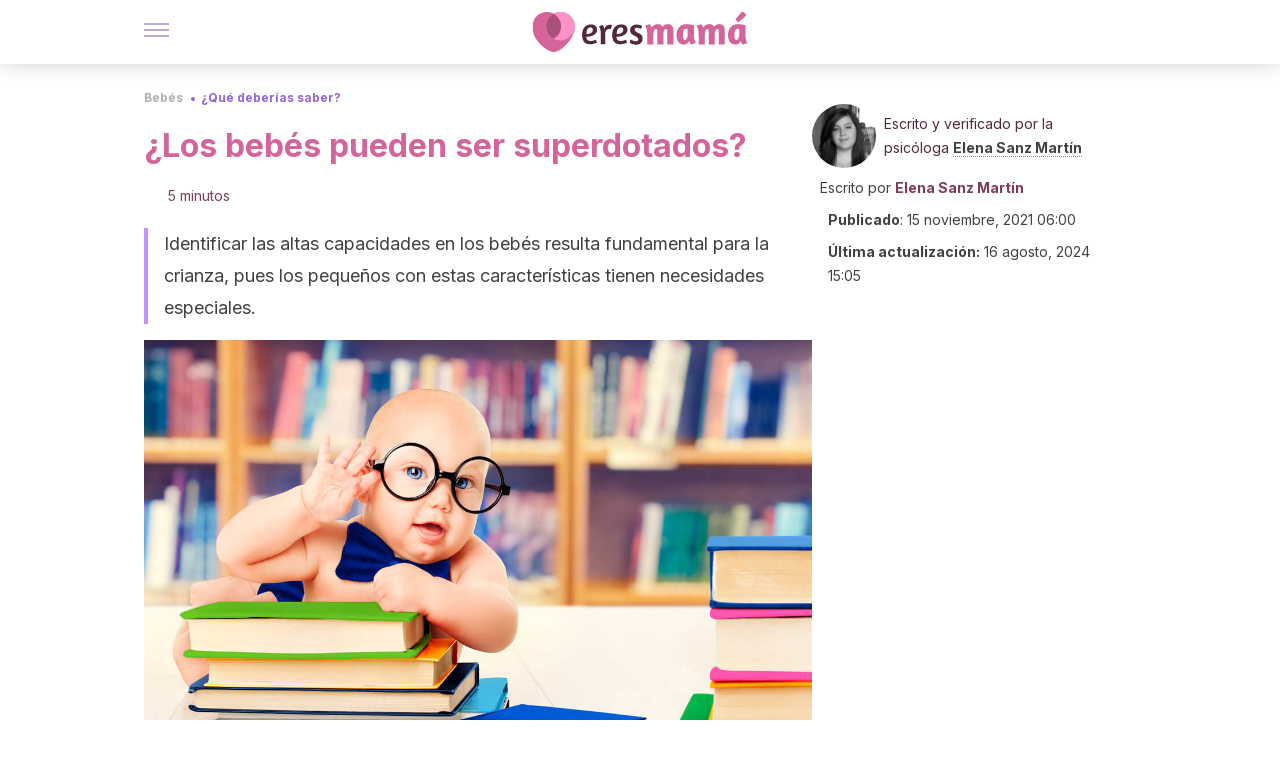

--- FILE ---
content_type: text/html;charset=utf-8
request_url: https://eresmama.com/bebes-superdotados/
body_size: 28445
content:
<!DOCTYPE html><html dir="ltr" lang="es" data-critters-container><head><script type="didomi/javascript" id="adobedtm_datalayer">
              window.DTM = window.DTM || {
                pageDataLayer: {"primaryCategory":"eresmama","subCategory1":"eresmama","pageType":"articulo","onsiteSearch":"0","onsiteSearchTerm":"","onsiteSearchResults":"","siteID":"ascom/eresmama","language":"es","edition":"spanish","editionNavigation":"spanish","cms":"wp"}
              };
            </script><script type="didomi/javascript" src="https://assets.adobedtm.com/0681c221600c/c67b427f30d1/launch-00bef6da7719.min.js" async id="adobedtm"></script><meta charset="utf-8"><meta name="generator" content="Atomik 2.0.1-serverless"><meta name="viewport" content="width=device-width, initial-scale=1, maximum-scale=5"><link rel="icon" type="image/png" href="https://cdn.atomik.vip/themes/em/favicon.png"><meta name="theme-color" content="#a9507b"><title>¿Los bebés pueden ser superdotados? - Eres Mamá</title><meta name="article:post_id" content="159554"><link rel="canonical" href="https://eresmama.com/bebes-superdotados/"><meta property="article:author" content="Elena Sanz Martín,Elena Sanz Martín"><meta name="atomik:ads-provider" content="google"><meta name="description" content="Algunos infantes aprenden con más facilidad y se desarrollan más velozmente. Descubre cómo identificar a los bebés superdotados."><meta property="og:description" content="Algunos infantes aprenden con más facilidad y se desarrollan más velozmente. Descubre cómo identificar a los bebés superdotados."><meta name="robots" content="index,follow,max-snippet:-1,max-image-preview:large,max-video-preview:-1"><meta property="og:title" content="¿Los bebés pueden ser superdotados?"><meta property="twitter:title" content="¿Los bebés pueden ser superdotados?"><meta property="og:type" content="article"><meta property="og:image" content="https://eresmama.com/wp-content/uploads/2021/11/bebe-superdotado.jpg"><meta property="og:image:type" content="image/jpeg"><meta property="og:image:alt" content="bebe pequeno lentes libros capa inteligente superdotado"><meta property="og:image:width" content="1161"><meta property="og:image:height" content="904"><meta property="og:image:secure_url" content="https://eresmama.com/wp-content/uploads/2021/11/bebe-superdotado.jpg"><meta name="twitter:card" content="summary_large_image"><meta name="twitter:site" content="@eresmama_"><meta name="twitter:creator" content="@eresmama_"><script type="application/ld+json">{"@context":"https://schema.org","@graph":[{"@type":"NewsArticle","@id":"https://eresmama.com/bebes-superdotados/#article","isPartOf":{"@id":"https://eresmama.com/bebes-superdotados/"},"author":{"name":"Elena Sanz Martín","@id":"https://eresmama.com/#/schema/person/880d9733ac06787ea06ff06e45c29c4b"},"headline":"¿Los bebés pueden ser superdotados?","datePublished":"2021-11-15T06:00:01+01:00","dateModified":"2024-08-16T15:05:13+02:00","mainEntityOfPage":{"@id":"https://eresmama.com/bebes-superdotados/"},"wordCount":1017,"publisher":{"@id":"https://eresmama.com/#organization"},"image":{"@id":"https://eresmama.com/bebes-superdotados/#primaryimage"},"thumbnailUrl":"https://eresmama.com/wp-content/uploads/2021/11/bebe-superdotado.jpg","articleSection":["¿Qué deberías saber?"],"inLanguage":"es","articleBody":"Hasta aproximadamente los seis años de edad no es prudente hablar de cociente intelectual (CI) en los niños. Y es que aunque existan pruebas adaptadas para la etapa preescolar, el desarrollo cognitivo en estos años es vertiginoso y los resultados pueden variar si se realizan muy tempranamente. Aun así, existen varios indicios que pueden servirnos para identificar a los bebés superdotados.\r\n\r\nSe estima que la superdotación tiene un componente genético que se manifiesta entre el 40 y el 80 % de las veces, pero la influencia ambiental también juega un papel importante en el desarrollo de esta condición.\r\n\r\nEs posible detectar señales de gran inteligencia o facilidad de aprendizaje ya desde los primeros meses de vida. Por eso, si sospechas que tu bebé se encuentra dentro de esta categoría, has de consultar al especialista en la materia.\r\n¿Por qué es importante identificar a los bebés superdotados?\r\nLos niños con altas capacidades tienen necesidades especiales, no solo a nivel de estimulación cognitiva, sino también en el plano psicoafectivo.\r\n\r\nLos padres deben conocer y comprender bien a su bebé a fin de adaptar la crianza y la educación. De esta forma, pueden proporcionarle las mejores oportunidades para su desarrollo integral, así como ayudarlo a regular los posibles miedos o dificultades.\r\nConocer si los bebés son superdotados es un dato clave a la hora de tomar decisiones respecto a la escolarización, pues es importante que aprovechen todo su potencial pero que también sean felices.\r\nEl objetivo principal no es sobreestimular al niño ni tratar de acelerar o forzar su desarrollo. Simplemente, se trata de comprender y satisfacer sus necesidades de la mejor forma posible, las cuales pueden ser diferentes a las de otros infantes de su edad.\r\n\n¿Cómo identificar a los bebés superdotados?\r\nEs necesario recalcar que no existen señales unívocas de que un bebé presenta altas capacidades. Aún así, la presencia de algunos indicios pueden darnos pistas de que el niño aprende, entiende y adquiere ciertas habilidades a un ritmo más rápido que el resto.\r\nPrimeras señales\r\nAlgunos indicios de superdotación se ponen de manifiesto desde los primeros meses de vida. Por ejemplo, un bebé que presenta una mirada centrada, enfocada y alerta desde poco tiempo después de nacer es algo infrecuente, aunque no imposible de ver.\r\n\r\nPor otro lado, la sonrisa social de estos pequeños aparece de forma precoz, cuando habitualmente suele presentarse entre el primero y el segundo mes de vida.\r\nHitos del desarrollo\r\nUna de las señales más significativas de las altas capacidades es que estos bebés alcanzan los hitos del desarrollo más tempranamente. Por ejemplo:\r\n\nPueden gatear antes de los 6 meses y caminar antes de los 11. Algunos de ellos se saltan la fase de gateo y comienzan a andar a los ocho o nueve meses de vida.\nRespecto al lenguaje, algunos de estos bebés ya dicen palabras a los seis u ocho meses. Otros, aunque no comienzan a hablar de forma precoz, desarrollan el lenguaje rápidamente. Poco después del año, estos infantes cuentan con un amplio vocabulario y con la habilidad de sostener una conversación. También es común que se salten la fase de balbuceo.\nEl control de los esfínteres puede adquirirse con prontitud, de forma que antes de los 10 meses estos bebés logran comunicar sus deseos de ir al baño.\n\nCuriosidad y motivación por aprender\r\nLos bebés superdotados se muestran curiosos, tendentes a explorar el entorno y muy motivados a aprender. Para ellos, este tipo de actividades resultan reforzantes y no necesitan un empujón extra por parte de sus cuidadores.\r\n\r\nSe interesan tempranamente por las letras y los números, pueden aprender a leer antes de los cuatro años y son ávidos lectores.\r\nActividad, energía y necesidad de estimulación\r\nAlgo fácilmente apreciable desde el inicio es que los bebés superdotados necesitan una mayor estimulación. Sienten preferencia por objetos y entornos nuevos y pueden mostrarse irritables y molestos si permanecen demasiado tiempo en el mismo espacio o en la misma actividad. Se aburren rápidamente.\r\n\r\nIgualmente, pueden presentar dificultades para conciliar el sueño y dormir menos que otros niños de su edad. Generalmente, son infantes muy activos y enérgicos.\r\nMotricidad fina\nEl desarrollo de la motricidad fina es más acelerado y ya a los nueve meses pueden pasar las páginas de un libro o montar puzles con gran facilidad.\r\nOtras señales que nos ayudan a identificar a los bebés superdotados\r\nAdemás de las anteriores, existen otras señales que conviene tener en cuenta como posibles indicios:\r\n\nPresentan hipersensibilidad sensorial. Esto es, que se muestran excesivamente sensibles ante los ruidos, las luces, los olores o las texturas.\nSu memoria es excelente y son capaces de reconocer y recordar personas, objetos y entornos de forma temprana.\nSon niños sensibles y empáticos. Pueden manifestar interés y preocupación por otras personas o animales ante aquellas situaciones a las que a otros niños les pasarían inadvertidas.\n\n\nLos bebés superdotados requieren de una comprensión especial\r\nYa que no existe una forma definitiva de saber si tu bebé es superdotado, es importante que te mantengas alerta ante los avances del desarrollo de tu pequeño.\r\n\r\nConsiderar la posibilidad de que tu hijo presenta altas capacidades te ayudará a entender muchas de sus actitudes y comportamientos y a responder con mayor sensibilidad a sus demandas.\r\n\r\nOfrécele una estimulación variada, favorece su natural curiosidad por aprender y, sobre todo, ayúdale a gestionar su elevada sensibilidad. Especialmente, en la medida que crezca.\r\n\r\nA pesar de que detectes las señales sugestivas, recuerda que solo un profesional entrenado puede determinar si un niño es superdotado. Por este motivo, toma las anteriores señales con precaución y busca el asesoramiento necesario a tiempo.\r\n\r\n","citation":["Secadas, F., &amp; Pomar, C. (2003). Quién es superdotado. EduPsykhé: Revista de Psicología y Psicopedagogía, 2 (1), 3-26.","Sánchez, E. (2003): Los niños superdotados: Una aproximación a su realidad. Madrid: defensor del Menor de la Comunidad de Madrid."]},{"@type":"WebPage","@id":"https://eresmama.com/bebes-superdotados/","url":"https://eresmama.com/bebes-superdotados/","name":"¿Los bebés pueden ser superdotados? - Eres Mamá","isPartOf":{"@id":"https://eresmama.com/#website"},"primaryImageOfPage":{"@id":"https://eresmama.com/bebes-superdotados/#primaryimage","image":"https://eresmama.com/wp-content/uploads/2021/11/bebe-superdotado.jpg"},"image":{"@id":"https://eresmama.com/bebes-superdotados/#primaryimage"},"thumbnailUrl":"https://eresmama.com/wp-content/uploads/2021/11/bebe-superdotado.jpg","datePublished":"2021-11-15T06:00:01+01:00","dateModified":"2024-08-16T15:05:13+02:00","description":"Algunos infantes aprenden con más facilidad y se desarrollan más velozmente. Descubre cómo identificar a los bebés superdotados.","breadcrumb":{"@id":"https://eresmama.com/bebes-superdotados/#breadcrumb"},"inLanguage":"es","potentialAction":[{"@type":"ReadAction","target":["https://eresmama.com/bebes-superdotados/"]}],"reviewedBy":{"@type":"Person","name":"Elena Sanz Martín","description":"<p><strong>Graduada en Psicología</strong> por la <a href=\"https://www.ucm.es/\" target=\"_blank\" rel=\"noopener noreferrer\">Universidad Complutense de Madrid</a> (2015) con especialización en Psicología Clínica. Realizó un <strong>máster en Psicología Clínica y de la Salud </strong>y un <strong>máster en Psicoterapia Cognitivo-Conductual</strong> por el <a href=\"https://www.isep.es/\" target=\"_blank\" rel=\"noopener noreferrer\">Instituto Superior de Estudios Psicológicos</a> (2018). Ha realizado formación complementaria en <strong>Terapia Familiar y en Abordaje de las Adicciones en la Mujer</strong> <strong>en la </strong><a href=\"http://fispiral.com.es/\" target=\"_blank\" rel=\"noopener noreferrer\">Fundación Instituto Spiral</a> de Madrid.</p>\n<p>Trabaja como <strong>psicóloga autónoma</strong> desde el año 2018 en Valladolid. Se enfoca en la evaluación psicológica, intervención en problemas de ansiedad, afectivos y sociales, intervención psicoterapeuta en adultos y en el diseño de intervenciones individuales y grupales. <strong>Número de colegiada: P-02328. </strong></p>\n","url":"https://eresmama.com/author/elena-sanz/"}},{"@type":"ImageObject","inLanguage":"es","@id":"https://eresmama.com/bebes-superdotados/#primaryimage","url":"https://eresmama.com/wp-content/uploads/2021/11/bebe-superdotado.jpg","contentUrl":"https://eresmama.com/wp-content/uploads/2021/11/bebe-superdotado.jpg","width":1161,"height":904,"caption":"bebe pequeno lentes libros capa inteligente superdotado"},{"@type":"BreadcrumbList","@id":"https://eresmama.com/bebes-superdotados/#breadcrumb","itemListElement":[{"@type":"ListItem","position":1,"name":"Portada","item":"https://eresmama.com/"},{"@type":"ListItem","position":2,"name":"Bebés","item":"https://eresmama.com/bebes/"},{"@type":"ListItem","position":3,"name":"¿Qué deberías saber?","item":"https://eresmama.com/bebes/que-saber/"},{"@type":"ListItem","position":4,"name":"¿Los bebés pueden ser superdotados?"}]},{"@type":"WebSite","@id":"https://eresmama.com/#website","url":"https://eresmama.com/","name":"Eres Mamá","description":"Revista para madres con consejos sobre embarazo, bebés y niños","publisher":{"@id":"https://eresmama.com/#organization"},"potentialAction":[{"@type":"SearchAction","target":{"@type":"EntryPoint","urlTemplate":"https://eresmama.com/?s={search_term_string}"},"query-input":{"@type":"PropertyValueSpecification","valueRequired":true,"valueName":"search_term_string"}}],"inLanguage":"es"},{"@type":"Organization","@id":"https://eresmama.com/#organization","name":"Eres Mamá","url":"https://eresmama.com/","logo":{"@type":"ImageObject","inLanguage":"es","@id":"https://eresmama.com/#/schema/logo/image/","url":"https://eresmama.com/wp-content/uploads/2021/12/Logo-Eresmama.png","contentUrl":"https://eresmama.com/wp-content/uploads/2021/12/Logo-Eresmama.png","width":600,"height":60,"caption":"Eres Mamá"},"image":{"@id":"https://eresmama.com/#/schema/logo/image/"},"sameAs":["https://www.facebook.com/eresmama","https://x.com/eresmama_","http://eresmama","https://pinterest.com/eresmama/","https://www.youtube.com/channel/UCy9a6mS4TDIfJC91GAP1fSg"]},{"@type":"Person","@id":"https://eresmama.com/#/schema/person/880d9733ac06787ea06ff06e45c29c4b","name":"Elena Sanz Martín","image":{"@type":"ImageObject","inLanguage":"es","@id":"https://eresmama.com/#/schema/person/image/","url":"https://secure.gravatar.com/avatar/57b6d8e0df9885d59167d06064a524a04ab70ae0af704d46f0f03700ae26b1af?s=96&d=mm&r=g","contentUrl":"https://secure.gravatar.com/avatar/57b6d8e0df9885d59167d06064a524a04ab70ae0af704d46f0f03700ae26b1af?s=96&d=mm&r=g","caption":"Elena Sanz Martín"},"description":"Graduada en Psicología por la Universidad Complutense de Madrid (2015) con especialización en Psicología Clínica. Realizó un máster en Psicología Clínica y de la Salud y un máster en Psicoterapia Cognitivo-Conductual por el Instituto Superior de Estudios Psicológicos (2018). Ha realizado formación complementaria en Terapia Familiar y en Abordaje de las Adicciones en la Mujer en la Fundación Instituto Spiral de Madrid. Trabaja como psicóloga autónoma desde el año 2018 en Valladolid. Se enfoca en la evaluación psicológica, intervención en problemas de ansiedad, afectivos y sociales, intervención psicoterapeuta en adultos y en el diseño de intervenciones individuales y grupales. Número de colegiada: P-02328. ","sameAs":["https://www.linkedin.com/in/elena-sanz-martín/"],"url":"https://eresmama.com/author/elena-sanz/"}]}</script><meta property="fb:app_id" content="1759815394290737"><meta property="fb:pages" content="1653991494840941"><meta name="atomik:monetizable"><meta property="article:published_time" content="2021-11-15T06:00:01+01:00"><meta property="article:modified_time" content="2024-08-16T15:05:13+02:00"><meta property="og:site_name" content="Eres Mamá"><meta name="application-name" content="Eres Mamá"><meta name="apple-mobile-web-app-title" content="Eres Mamá"><link rel="preload" as="image" imagesrcset="https://eresmama.com/wp-content/uploads/2021/11/bebe-superdotado.jpg?auto=format%2Ccompress&amp;quality=75&amp;width=256&amp;height=144&amp;fit=cover&amp;gravity=center&amp;sharp=true&amp;progressive=true 256w, https://eresmama.com/wp-content/uploads/2021/11/bebe-superdotado.jpg?auto=format%2Ccompress&amp;quality=75&amp;width=384&amp;height=216&amp;fit=cover&amp;gravity=center&amp;sharp=true&amp;progressive=true 384w, https://eresmama.com/wp-content/uploads/2021/11/bebe-superdotado.jpg?auto=format%2Ccompress&amp;quality=75&amp;width=640&amp;height=360&amp;fit=cover&amp;gravity=center&amp;sharp=true&amp;progressive=true 640w, https://eresmama.com/wp-content/uploads/2021/11/bebe-superdotado.jpg?auto=format%2Ccompress&amp;quality=75&amp;width=750&amp;height=422&amp;fit=cover&amp;gravity=center&amp;sharp=true&amp;progressive=true 750w, https://eresmama.com/wp-content/uploads/2021/11/bebe-superdotado.jpg?auto=format%2Ccompress&amp;quality=75&amp;width=828&amp;height=466&amp;fit=cover&amp;gravity=center&amp;sharp=true&amp;progressive=true 828w, https://eresmama.com/wp-content/uploads/2021/11/bebe-superdotado.jpg?auto=format%2Ccompress&amp;quality=75&amp;width=1080&amp;height=608&amp;fit=cover&amp;gravity=center&amp;sharp=true&amp;progressive=true 1080w, https://eresmama.com/wp-content/uploads/2021/11/bebe-superdotado.jpg?auto=format%2Ccompress&amp;quality=75&amp;width=1200&amp;height=675&amp;fit=cover&amp;gravity=center&amp;sharp=true&amp;progressive=true 1200w, https://eresmama.com/wp-content/uploads/2021/11/bebe-superdotado.jpg?auto=format%2Ccompress&amp;quality=75&amp;width=1920&amp;height=1080&amp;fit=cover&amp;gravity=center&amp;sharp=true&amp;progressive=true 1920w, https://eresmama.com/wp-content/uploads/2021/11/bebe-superdotado.jpg?auto=format%2Ccompress&amp;quality=75&amp;width=2048&amp;height=1152&amp;fit=cover&amp;gravity=center&amp;sharp=true&amp;progressive=true 2048w, https://eresmama.com/wp-content/uploads/2021/11/bebe-superdotado.jpg?auto=format%2Ccompress&amp;quality=75&amp;width=3840&amp;height=2160&amp;fit=cover&amp;gravity=center&amp;sharp=true&amp;progressive=true 3840w" imagesizes="(max-width: 768px) 100vw, (max-width: 1200px) 50vw, 33vw" fetchpriority="high"><meta name="next-head-count" content="37"><link rel="manifest" href="/manifest.json?v=2.0.1-serverless"><link rel="preload" href="https://cdn.atomik.vip/releases/eresmama.com/_next/static/media/e4af272ccee01ff0-s.p.woff2" as="font" type="font/woff2" crossorigin="anonymous" data-next-font="size-adjust"><link rel="preload" href="https://cdn.atomik.vip/releases/eresmama.com/_next/static/media/47cbc4e2adbc5db9-s.p.woff2" as="font" type="font/woff2" crossorigin="anonymous" data-next-font="size-adjust"><link rel="preload" href="https://cdn.atomik.vip/releases/eresmama.com/_next/static/media/e807dee2426166ad-s.p.woff2" as="font" type="font/woff2" crossorigin="anonymous" data-next-font="size-adjust"><script defer nomodule src="https://cdn.atomik.vip/releases/eresmama.com/_next/static/chunks/polyfills-42372ed130431b0a.js"></script><script src="https://cdn.atomik.vip/releases/eresmama.com/_next/static/chunks/webpack-786823b8a0a56a72.js" defer></script><script src="https://cdn.atomik.vip/releases/eresmama.com/_next/static/chunks/framework-64ad27b21261a9ce.js" defer></script><script src="https://cdn.atomik.vip/releases/eresmama.com/_next/static/chunks/main-aa011dec8a542917.js" defer></script><script src="https://cdn.atomik.vip/releases/eresmama.com/_next/static/chunks/pages/_app-0190416000f7153a.js" defer></script><script src="https://cdn.atomik.vip/releases/eresmama.com/_next/static/chunks/165-83543f43a9c63950.js" defer></script><script src="https://cdn.atomik.vip/releases/eresmama.com/_next/static/chunks/397-04b1ed270f6bbc47.js" defer></script><script src="https://cdn.atomik.vip/releases/eresmama.com/_next/static/chunks/pages/%5B...slug%5D-8658d7f2b280fcdc.js" defer></script><script src="https://cdn.atomik.vip/releases/eresmama.com/_next/static/2.0.1-serverless/_buildManifest.js" defer></script><script src="https://cdn.atomik.vip/releases/eresmama.com/_next/static/2.0.1-serverless/_ssgManifest.js" defer></script><style>.__className_9c1a96{font-family:__Inter_9c1a96,__Inter_Fallback_9c1a96,system-ui,arial;font-style:normal}</style><link rel="stylesheet" href="https://cdn.atomik.vip/releases/eresmama.com/_next/static/css/72f1f25b3d364e01.css" data-n-g media="print" onload="this.media='all'"><noscript><link rel="stylesheet" href="https://cdn.atomik.vip/releases/eresmama.com/_next/static/css/72f1f25b3d364e01.css" data-n-g></noscript><noscript data-n-css></noscript><style data-styled data-styled-version="6.1.19">*{margin:0;padding:0;box-sizing:border-box;-webkit-font-smoothing:antialiased;-moz-osx-font-smoothing:grayscale;font-family:'__Inter_1feb86','__Inter_Fallback_1feb86',system-ui,-apple-system,BlinkMacSystemFont,Segoe UI,Roboto,Helvetica Neue,Arial,sans-serif;}/*!sc*/
html{font-size:62.5%;}/*!sc*/
body{color:#53273c;line-height:1.5;font-size:1.6rem;font-family:'__Inter_1feb86','__Inter_Fallback_1feb86',system-ui,-apple-system,BlinkMacSystemFont,Segoe UI,Roboto,Helvetica Neue,Arial,sans-serif;}/*!sc*/
img{max-width:100%;height:auto;display:block;}/*!sc*/
a{color:inherit;text-decoration:none;}/*!sc*/
button{cursor:pointer;border:none;background:none;}/*!sc*/
ul,ol{list-style:none;}/*!sc*/
.critical{opacity:0;animation:fadeIn 0.3s ease-in forwards;}/*!sc*/
@keyframes fadeIn{from{opacity:0;}to{opacity:1;}}/*!sc*/
.lazy-load{opacity:0;transition:opacity 0.3s ease-in;}/*!sc*/
.lazy-load.loaded{opacity:1;}/*!sc*/
@media print{body{background:white;color:black;}}/*!sc*/
data-styled.g1[id="sc-global-kuxKhU1"]{content:"sc-global-kuxKhU1,"}/*!sc*/
.juvPYu{text-decoration:none;color:inherit;}/*!sc*/
data-styled.g2[id="sc-41d1e5f0-0"]{content:"juvPYu,"}/*!sc*/
.hchJLB{cursor:pointer;}/*!sc*/
.hchJLB .bar{border:solid 0.2rem #cacaca;margin-bottom:calc(0.8rem / 2);width:2.5rem;transition:0.5s;border:0;height:0.2rem;background-color:#7850ab;opacity:0.5;}/*!sc*/
.hchJLB .header__hamburger{display:inline-block;position:absolute;right:0;padding:3em;}/*!sc*/
.hchJLB .hamburger__bar1.isOpen{transform:rotate(45deg) translate(0,0.9rem);}/*!sc*/
.hchJLB .hamburger__bar2.isOpen{opacity:0;}/*!sc*/
.hchJLB .hamburger__bar3.isOpen{transform:rotate(-45deg) translate(0,-0.9rem);}/*!sc*/
data-styled.g3[id="sc-e2e8f66c-0"]{content:"hchJLB,"}/*!sc*/
.bsuCiB{display:none;}/*!sc*/
@media (max-width:899px){.bsuCiB{display:block;}}/*!sc*/
.bsAofG{display:none;}/*!sc*/
@media (min-width:900px){.bsAofG{display:block;}}/*!sc*/
data-styled.g8[id="sc-ba8f1cb9-0"]{content:"bsuCiB,bsAofG,"}/*!sc*/
.RRoWe{margin:1.6rem 0;border:0;background:repeating-linear-gradient( -45deg,transparent 0px,transparent 2px,#ffe3f0 2px,#ffe3f0 4px );height:0.8rem;width:100%;}/*!sc*/
.kacnQm{margin:1.6rem 0;border:0;background:repeating-linear-gradient( -45deg,transparent 0px,transparent 2px,#d4649a 2px,#d4649a 4px );height:0.8rem;width:100%;}/*!sc*/
data-styled.g9[id="sc-da22e0c1-0"]{content:"RRoWe,kacnQm,"}/*!sc*/
.hNjlvt{display:flex;top:0;z-index:50;background-color:#fff;position:fixed;width:100%;height:4.8rem;box-shadow:0 -4px 24px rgb(0 0 0 / 25%);}/*!sc*/
@media (min-width: 900px){.hNjlvt{height:6.4rem;}}/*!sc*/
data-styled.g27[id="sc-ec358cf-0"]{content:"hNjlvt,"}/*!sc*/
.iqglDR{display:flex;width:100%;justify-content:space-between;align-items:center;max-width:1024px;margin:0 auto;padding:0 1.6rem;}/*!sc*/
data-styled.g28[id="sc-ec358cf-1"]{content:"iqglDR,"}/*!sc*/
.eziThn{display:flex;align-items:center;position:absolute;top:50%;left:50%;transform:translate(-50%,-50%);}/*!sc*/
.eziThn a.home__link{display:flex;align-items:center;}/*!sc*/
.eziThn a.as__link{display:flex;justify-content:center;align-items:center;position:relative;margin-left:1.6rem;padding-left:0.8rem;}/*!sc*/
.eziThn a.as__link::before{content:'';width:0.1rem;height:1.5rem;left:-0.5rem;background-color:#cacaca;position:absolute;}/*!sc*/
@media (min-width: 900px){.eziThn a.as__link{margin-left:0.8rem;padding-left:0.8rem;}.eziThn a.as__link::before{content:'';height:2.1rem;top:1rem;left:-1.2rem;}}/*!sc*/
data-styled.g30[id="sc-ec358cf-3"]{content:"eziThn,"}/*!sc*/
.cNbuxU{cursor:pointer;width:2.4rem;height:2.4rem;}/*!sc*/
data-styled.g31[id="sc-ec358cf-4"]{content:"cNbuxU,"}/*!sc*/
.hVgXxB{width:14.5rem;height:3rem;}/*!sc*/
@media (min-width: 900px){.hVgXxB{width:27rem;height:4rem;}}/*!sc*/
data-styled.g32[id="sc-ec358cf-5"]{content:"hVgXxB,"}/*!sc*/
.cPCepI{color:#414141;margin:1.6rem 0;font-size:1.8rem;line-height:3.2rem;}/*!sc*/
data-styled.g34[id="sc-1d9c7da-0"]{content:"cPCepI,"}/*!sc*/
.hrSeFn{position:relative;background-color:#f7f1ff;padding:1.6rem;padding-left:3.2rem;margin-top:3.2rem;font-size:1.8rem;color:#53273c;line-height:2.7rem;border-left:0.4rem solid #ff93c7;}/*!sc*/
.hrSeFn em{color:#5a3d80;font-style:italic;text-align:center;}/*!sc*/
.hrSeFn p{margin-bottom:0;text-align:center;}/*!sc*/
data-styled.g36[id="sc-864914e5-0"]{content:"hrSeFn,"}/*!sc*/
.ijpHRi{position:absolute;background-color:#f7f1ff;padding:0.8rem;border-radius:50%;width:4rem;height:4rem;top:2%;left:50%;transform:translate(-50%,-50%);}/*!sc*/
data-styled.g37[id="sc-864914e5-1"]{content:"ijpHRi,"}/*!sc*/
.fqPDYx{color:#a9507b;margin-top:2.4rem;font-size:2.8rem;line-height:3.6rem;}/*!sc*/
.dPPfkR{color:#a9507b;margin-top:2.4rem;font-size:2.0rem;line-height:3.2rem;}/*!sc*/
data-styled.g38[id="sc-ddc6bf4d-0"]{content:"fqPDYx,dPPfkR,"}/*!sc*/
.hGooCS{word-break:keep-all;color:#414141;list-style-type:disc;line-height:3.2rem;margin:1.6rem 2.4rem;}/*!sc*/
.fOPgoH{word-break:keep-all;list-style-type:disc;font-size:1.8rem;line-height:3rem;}/*!sc*/
@media (min-width: 900px){.fOPgoH{line-height:4rem;}}/*!sc*/
data-styled.g39[id="sc-198fadb-0"]{content:"hGooCS,fOPgoH,"}/*!sc*/
.ZpBrN{position:relative;overflow:hidden;height:26.5rem;margin:0 -1.6rem;}/*!sc*/
@media (min-width:480px){.ZpBrN{height:38.5rem;}}/*!sc*/
@media (min-width: 900px){.ZpBrN{margin:0 0;}}/*!sc*/
data-styled.g47[id="sc-ad9655fb-0"]{content:"ZpBrN,"}/*!sc*/
.imsOud{background-color:#7e3b5b;width:100%;padding:2.4rem 0;}/*!sc*/
@media (min-width: 900px){.imsOud{padding-top:4.8rem;}}/*!sc*/
data-styled.g53[id="sc-453623fd-0"]{content:"imsOud,"}/*!sc*/
.fOeHvD{max-width:1024px;margin:0 auto;padding:0 0.8rem;}/*!sc*/
data-styled.g54[id="sc-453623fd-1"]{content:"fOeHvD,"}/*!sc*/
.bhYmjj{display:flex;justify-content:center;margin-bottom:2.4rem;opacity:0.25;}/*!sc*/
data-styled.g55[id="sc-453623fd-2"]{content:"bhYmjj,"}/*!sc*/
.hMlWZu{display:flex;flex-direction:column;align-items:center;justify-content:center;text-align:center;gap:1.6rem;}/*!sc*/
@media (min-width: 900px){.hMlWZu{flex-direction:row;justify-content:space-between;}}/*!sc*/
data-styled.g56[id="sc-453623fd-3"]{content:"hMlWZu,"}/*!sc*/
.jEToJr{text-align:center;margin-top:1.6rem;margin-bottom:1.6rem;list-style:none;}/*!sc*/
.jEToJr a{padding:0.8rem;color:#fff1f7;font-size:1.6rem;line-height:2.4rem;}/*!sc*/
data-styled.g57[id="sc-453623fd-4"]{content:"jEToJr,"}/*!sc*/
.fdfnZz{margin-left:2.4rem;margin-right:2.4rem;font-size:1.6remx;padding:0.8rem;}/*!sc*/
@media (min-width: 900px){.fdfnZz{text-align:-webkit-match-parent;unicode-bidi:isolate;display:inline-block;}}/*!sc*/
data-styled.g58[id="sc-453623fd-5"]{content:"fdfnZz,"}/*!sc*/
.lkBHRb{color:#ffaed5;font-size:1.4rem;line-height:2rem;}/*!sc*/
.lkBHRb p{color:#ffaed5;font-size:1.4rem;line-height:2rem;}/*!sc*/
data-styled.g59[id="sc-453623fd-6"]{content:"lkBHRb,"}/*!sc*/
.fpvcPF{width:100%;margin:0 auto;min-height:100vh;}/*!sc*/
data-styled.g61[id="sc-f0eb3b8f-0"]{content:"fpvcPF,"}/*!sc*/
.kwuqzJ{display:flex;width:100%;flex-direction:column;margin-top:4.8rem;}/*!sc*/
@media (min-width: 900px){.kwuqzJ{margin-top:calc(3.2rem * 2);}}/*!sc*/
data-styled.g62[id="sc-472c8f60-0"]{content:"kwuqzJ,"}/*!sc*/
.iSsFol{display:flex;width:100%;flex-direction:column;margin-bottom:1.6rem;}/*!sc*/
.iSsFol img{border-top-right-radius:4px;border-top-left-radius:4px;}/*!sc*/
@media (min-width: 900px){.iSsFol{max-width:24.5rem;}}/*!sc*/
data-styled.g63[id="sc-d31cd582-0"]{content:"iSsFol,"}/*!sc*/
.erphLp{display:flex;width:100%;height:18rem;position:relative;}/*!sc*/
@media (min-width:480px){.erphLp{min-height:26.5rem;}}/*!sc*/
@media (min-width: 900px){.erphLp{min-height:20rem;}}/*!sc*/
data-styled.g64[id="sc-d31cd582-1"]{content:"erphLp,"}/*!sc*/
.kWqpDQ{display:flex;flex-direction:column;padding:0.8rem 0;}/*!sc*/
data-styled.g65[id="sc-d31cd582-2"]{content:"kWqpDQ,"}/*!sc*/
.gcfuHF{font-size:1.2rem;font-weight:700;line-height:1.7rem;text-transform:uppercase;color:#d4649a;}/*!sc*/
data-styled.g66[id="sc-d31cd582-3"]{content:"gcfuHF,"}/*!sc*/
.dnmfTP{font-size:2.0rem;font-weight:700;line-height:2.6rem;color:#53273c;word-break:break-word;overflow:hidden;text-overflow:ellipsis;display:-webkit-box;-webkit-line-clamp:3;-webkit-box-orient:vertical;}/*!sc*/
.dnmfTP:hover{color:#9564d5;}/*!sc*/
data-styled.g67[id="sc-d31cd582-4"]{content:"dnmfTP,"}/*!sc*/
.knVayY{display:flex;align-items:center;justify-content:center;width:fit-content;cursor:pointer;border:1px solid transparent;color:#fff;background-color:#9564d5;border-radius:0.4rem;padding:0.8rem 1.6rem;font-size:1.6rem;font-weight:700;line-height:2.4rem;}/*!sc*/
.knVayY:hover{background-color:#71cce5;box-shadow:-6px 6px 0px 0px rgba(0,0,0,0.2);}/*!sc*/
.knVayY svg{margin-right:0.8rem;}/*!sc*/
data-styled.g69[id="sc-71eeb33a-0"]{content:"knVayY,"}/*!sc*/
.qGcqi{display:flex;flex-direction:column;width:100%;}/*!sc*/
data-styled.g70[id="sc-5cb71777-0"]{content:"qGcqi,"}/*!sc*/
.SEJRu{width:100%;margin-top:2.4rem;max-width:1024px;margin:0 auto;}/*!sc*/
@media (min-width: 900px){.SEJRu{display:grid;grid-template-columns:repeat(4,1fr);gap:1rem;}.SEJRu div{max-width:inherit;}}/*!sc*/
data-styled.g71[id="sc-5cb71777-1"]{content:"SEJRu,"}/*!sc*/
.eGCOj{display:flex;flex-direction:column;max-width:1024px;margin:0 auto;padding:0 1.6rem;margin-bottom:4.0rem;}/*!sc*/
.eGCOj button{align-self:center;}/*!sc*/
data-styled.g104[id="sc-eaa33597-0"]{content:"eGCOj,"}/*!sc*/
.bWIHUY{font-size:calc(1.2rem * 2);font-weight:700;line-height:2.9rem;color:#696969;padding-bottom:0.8rem;margin-bottom:2.4rem;background-image:linear-gradient(to right,#cacaca 45%,transparent 0%);background-size:7px 1px;background-position:bottom;background-repeat:repeat-x;}/*!sc*/
data-styled.g105[id="sc-eaa33597-1"]{content:"bWIHUY,"}/*!sc*/
.dkSCiv{padding:0 1.6rem;max-width:1024px;margin:0 auto;}/*!sc*/
@media (min-width: 900px){.dkSCiv >div{max-width:66.8rem;}}/*!sc*/
.dkSCiv .organic-thumbnails-rr .videoCube,.dkSCiv .alternating-thumbnails-rr .videoCube,.dkSCiv .alternating-thumbnails-rr .videoCube.syndicatedItem,.dkSCiv .trc_elastic_alternating-thumbnails-rr div.videoCube,.dkSCiv .trc_elastic_organic-thumbnails-rr .trc_rbox_outer .videoCube{box-shadow:0px 4px 8px rgba(0,0,0,0.08);border-radius:0.4rem;-webkit-border-radius:0.4rem;margin:1.1rem;width:calc(100% - 1.5rem);padding:0 0 0.8rem 0;transition:all 0.5s;}/*!sc*/
.dkSCiv .trc_elastic_alternating-thumbnails-rr div.videoCube:hover,.dkSCiv .trc_elastic_organic-thumbnails-rr .trc_rbox_outer .videoCube:hover{opacity:0.8;transition:all 0.3s;}/*!sc*/
.dkSCiv .thumbs-feed-01-a .videoCube.syndicatedItem,.dkSCiv .thumbs-feed-01 .videoCube.syndicatedItem{border-radius:0.4rem;-webkit-border-radius:0.4rem;padding:0 0 0.8rem 0;}/*!sc*/
.dkSCiv .trc_related_container div.videoCube.thumbnail_bottom .thumbBlock,.dkSCiv .trc_related_container div.videoCube.thumbnail_top .thumbBlock{border-top-left-radius:0.4rem;border-top-right-radius:0.4rem;}/*!sc*/
.dkSCiv .alternating-thumbnails-rr .syndicatedItem .branding,.dkSCiv .alternating-thumbnails-rr .syndicatedItem .video-title,.dkSCiv .alternating-thumbnails-rr .video-title,.dkSCiv .organic-thumbnails-rr .video-label-box{padding:0 0.8rem;}/*!sc*/
.dkSCiv .organic-thumbs-feed-01 .video-label,.dkSCiv .organic-thumbnails-rr .video-label,.dkSCiv .organic-thumbs-feed-01-c .video-label,.dkSCiv .exchange-thumbs-feed-01 .video-label,.dkSCiv .alternating-thumbnails-rr .video-label{font-family:initial;}/*!sc*/
.dkSCiv .exchange-thumbs-feed-01 .sponsored,.dkSCiv .exchange-thumbs-feed-01 .sponsored-url,.dkSCiv .exchange-thumbs-feed-01 .video-title,.dkSCiv .organic-thumbs-feed-01 .sponsored,.dkSCiv .organic-thumbs-feed-01 .sponsored-url,.dkSCiv .organic-thumbnails-rr .sponsored,.dkSCiv .organic-thumbnails-rr .sponsored-url,.dkSCiv .organic-thumbs-feed-01-c .video-title,.dkSCiv .organic-thumbs-feed-01-c .sponsored,.dkSCiv .organic-thumbs-feed-01-c .sponsored-url,.dkSCiv .organic-thumbnails-rr .video-title,.dkSCiv .organic-thumbs-feed-01 .video-title,.dkSCiv .thumbs-feed-01 .syndicatedItem .video-title,.dkSCiv .thumbs-feed-01-b .syndicatedItem .video-title,.dkSCiv .thumbs-feed-01-a .syndicatedItem .video-titlem,.dkSCiv .thumbs-feed-01-a .syndicatedItem .video-title,.dkSCiv .alternating-thumbnails-rr .syndicatedItem .video-title,.dkSCiv .alternating-thumbnails-rr .sponsored,.dkSCiv .alternating-thumbnails-rr .sponsored-url,.dkSCiv .alternating-thumbnails-rr .video-title{color:#414141;font-family:'__Inter_9c1a96','__Inter_Fallback_9c1a96',system-ui,arial;font-weight:700;line-height:1.4;font-size:2.0rem;display:inline-block;max-height:9rem;}/*!sc*/
.dkSCiv .videoCube span.video-title:hover,.dkSCiv .videoCube_hover span.video-title{text-decoration:none;color:#2d2d2d;}/*!sc*/
.dkSCiv .organic-thumbs-feed-01 .video-description,.dkSCiv .exchange-thumbs-feed-01 .sponsored,.dkSCiv .exchange-thumbs-feed-01 .sponsored-url,.dkSCiv .exchange-thumbs-feed-01 .video-description,.dkSCiv .thumbs-feed-01 .syndicatedItem .video-description,.dkSCiv .thumbs-feed-01-a .syndicatedItem .video-description{color:#414141;font-family:'__Inter_9c1a96','__Inter_Fallback_9c1a96',system-ui,arial;font-weight:normal;line-height:1.5;font-size:1.6rem;display:inline-block;transition:all 0.5s;max-height:6.4rem;}/*!sc*/
.dkSCiv .exchange-thumbs-feed-01 .videoCube:hover .video-label-box .video-description,.dkSCiv .organic-thumbs-feed-01 .videoCube:hover .video-label-box .video-description,.dkSCiv .thumbs-feed-01 .videoCube:hover .video-label-box .video-description,.dkSCiv .thumbs-feed-01-a .videoCube:hover .video-label-box .video-description{text-decoration:none;color:#414141;}/*!sc*/
.dkSCiv .alternating-thumbnails-rr .syndicatedItem .branding{padding:0 0.8rem;}/*!sc*/
.dkSCiv .exchange-thumbs-feed-01 .branding,.dkSCiv .alternating-thumbnails-rr .syndicatedItem .branding,.dkSCiv .thumbs-feed-01-b .syndicatedItem .branding,.dkSCiv .thumbs-feed-01-a .syndicatedItem .branding,.dkSCiv .thumbs-feed-01 .syndicatedItem .branding,.dkSCiv .organic-thumbs-feed-01 .branding,.dkSCiv .organic-thumbs-feed-01-c .branding{color:#87877d;font-family:'__Inter_9c1a96','__Inter_Fallback_9c1a96',system-ui,arial;font-weight:normal;line-height:1.6;font-size:1.4rem;display:inline-block;}/*!sc*/
.dkSCiv .trc_related_container .logoDiv,.dkSCiv .trc_related_container .trc_header_ext .logoDiv{margin-right:1.6rem;}/*!sc*/
data-styled.g106[id="sc-e71fbdd0-0"]{content:"dkSCiv,"}/*!sc*/
.jwlDTF{display:flex;flex-wrap:wrap;margin:1.6rem 0;}/*!sc*/
data-styled.g109[id="sc-ea630524-0"]{content:"jwlDTF,"}/*!sc*/
.fIVXUw{position:relative;white-space:nowrap;}/*!sc*/
.fIVXUw a{font-size:1.2rem;font-weight:700;color:#b1b1b1;line-height:2rem;}/*!sc*/
.fIVXUw:not(:last-child){margin-right:1.8rem;}/*!sc*/
.fIVXUw:not(:last-child)::after{content:'';width:0.4rem;height:0.4rem;background:#9564d5;border-radius:50%;position:absolute;margin-left:1rem;top:60%;transform:translate(-50%,-50%);}/*!sc*/
.dgUrUw{position:relative;white-space:nowrap;}/*!sc*/
.dgUrUw a{font-size:1.2rem;font-weight:700;color:#b1b1b1;line-height:2rem;color:#9564d5;}/*!sc*/
.dgUrUw:not(:last-child){margin-right:1.8rem;}/*!sc*/
.dgUrUw:not(:last-child)::after{content:'';width:0.4rem;height:0.4rem;background:#9564d5;border-radius:50%;position:absolute;margin-left:1rem;top:60%;transform:translate(-50%,-50%);}/*!sc*/
data-styled.g110[id="sc-ea630524-1"]{content:"fIVXUw,dgUrUw,"}/*!sc*/
.jMxbXG{display:flex;justify-content:center;align-items:center;width:100%;justify-content:flex-start;font-size:1.4rem;color:#414141;background-color:transparent;border:none;outline:none;}/*!sc*/
data-styled.g111[id="sc-14672f91-0"]{content:"jMxbXG,"}/*!sc*/
.jTFKlo{display:block;}/*!sc*/
data-styled.g112[id="sc-171bfc46-0"]{content:"jTFKlo,"}/*!sc*/
.kAURME{display:flex;justify-content:space-between;align-items:center;width:100%;cursor:pointer;}/*!sc*/
.kAURME svg{transform:rotate(-90deg);transition:all 0.5s;}/*!sc*/
data-styled.g113[id="sc-171bfc46-1"]{content:"kAURME,"}/*!sc*/
.gSidVX{display:flex;width:100%;align-items:flex-start;overflow:hidden;transition:all 0.3s;height:0px;}/*!sc*/
data-styled.g114[id="sc-171bfc46-2"]{content:"gSidVX,"}/*!sc*/
.lnnnPA{padding:0.2rem 0;width:100%;}/*!sc*/
data-styled.g115[id="sc-171bfc46-3"]{content:"lnnnPA,"}/*!sc*/
.bKHoxr button{cursor:pointer;}/*!sc*/
.bKHoxr hr:first-child{margin-bottom:0.8rem;}/*!sc*/
.bKHoxr hr:last-child{margin-top:0.8rem;}/*!sc*/
.bKHoxr p,.bKHoxr li{font-size:1.4rem;line-height:2.8rem;margin:0;}/*!sc*/
.bKHoxr ul{margin-top:0;margin-bottom:0;margin-right:0;}/*!sc*/
.bKHoxr hr.divider__content{border:0;background-image:linear-gradient( to right,#ffc8e2 45%,transparent 0% );background-size:0.7rem 0.1rem;background-position:bottom;background-repeat:repeat-x;height:0.4rem;width:100%;}/*!sc*/
data-styled.g116[id="sc-7b300efb-0"]{content:"bKHoxr,"}/*!sc*/
.aFnGA{margin-left:0.8rem;line-height:2.8rem;}/*!sc*/
data-styled.g117[id="sc-7b300efb-1"]{content:"aFnGA,"}/*!sc*/
.jrqnym{display:flex;align-items:center;margin-top:2.4rem;max-width:30.1rem;}/*!sc*/
data-styled.g119[id="sc-3b4bcf3d-0"]{content:"jrqnym,"}/*!sc*/
.gsHNTh{border-radius:50%;min-width:6.4rem;min-height:6.4rem;max-width:6.4rem;max-height:6.4rem;}/*!sc*/
.gsHNTh img{border-radius:50%;min-width:6.4rem;min-height:6.4rem;max-width:6.4rem;max-height:6.4rem;}/*!sc*/
data-styled.g120[id="sc-3b4bcf3d-1"]{content:"gsHNTh,"}/*!sc*/
.dYXcMy{font-size:1.4rem;line-height:2.4rem;margin-left:0.8rem;}/*!sc*/
.dYXcMy a{font-weight:700;color:#414141;border-bottom:dotted 0.1rem #d4649a;}/*!sc*/
data-styled.g121[id="sc-3b4bcf3d-2"]{content:"dYXcMy,"}/*!sc*/
.gENPaz{margin-top:0.8rem;display:flex;align-items:center;}/*!sc*/
data-styled.g122[id="sc-3ee3052a-0"]{content:"gENPaz,"}/*!sc*/
.euXGqQ{font-size:1.4rem;line-height:2.4rem;color:#414141;margin-left:0.8rem;}/*!sc*/
.euXGqQ a{color:#7e3b5b;}/*!sc*/
data-styled.g123[id="sc-3ee3052a-1"]{content:"euXGqQ,"}/*!sc*/
.kOIPjD{display:flex;align-items:center;line-height:2.4rem;margin-top:0.8rem;}/*!sc*/
.kOIPjD span{font-size:1.4rem;margin-left:0.8rem;color:#414141;}/*!sc*/
data-styled.g124[id="sc-48a21364-0"]{content:"kOIPjD,"}/*!sc*/
.ljddjP{display:flex;align-items:center;line-height:2.4rem;margin-top:0.8rem;}/*!sc*/
.ljddjP span{font-size:1.4rem;margin-left:0.8rem;color:#414141;}/*!sc*/
data-styled.g125[id="sc-2b6c360c-0"]{content:"ljddjP,"}/*!sc*/
@media (min-width: 900px){.guoKwl{display:flex;flex-direction:column;}}/*!sc*/
data-styled.g126[id="sc-cf5d4015-0"]{content:"guoKwl,"}/*!sc*/
@media (min-width: 900px){.iXgWtC{display:flex;gap:2.4rem;max-width:1024px;padding:0 1.6rem;min-width:0;width:100%;align-self:center;}}/*!sc*/
data-styled.g127[id="sc-cf5d4015-1"]{content:"iXgWtC,"}/*!sc*/
.eUBmZl{padding:0 1.6rem;}/*!sc*/
@media (min-width: 900px){.eUBmZl{padding:0;max-width:66.8rem;min-width:0;width:100%;}}/*!sc*/
data-styled.g128[id="sc-cf5d4015-2"]{content:"eUBmZl,"}/*!sc*/
.kvJJWs{font-size:1.8rem;line-height:3.2rem;}/*!sc*/
data-styled.g129[id="sc-cf5d4015-3"]{content:"kvJJWs,"}/*!sc*/
.lkIwgJ{display:none;padding-top:1.6rem;}/*!sc*/
@media (min-width: 900px){.lkIwgJ{display:block;width:30rem;}}/*!sc*/
data-styled.g130[id="sc-cf5d4015-4"]{content:"lkIwgJ,"}/*!sc*/
.cmkGnl{font-size:calc(1.6rem * 2);color:#d4649a;line-height:3.6rem;}/*!sc*/
data-styled.g131[id="sc-cf5d4015-5"]{content:"cmkGnl,"}/*!sc*/
.jXptuZ{display:flex;align-items:center;margin-top:1.6rem;margin-bottom:1.6rem;}/*!sc*/
.jXptuZ span{font-size:1.4rem;color:#7e3b5b;margin-left:0.8rem;}/*!sc*/
data-styled.g132[id="sc-cf5d4015-6"]{content:"jXptuZ,"}/*!sc*/
.dpbizS{display:flex;justify-content:center;align-items:center;width:1.6rem;height:1.6rem;}/*!sc*/
data-styled.g133[id="sc-cf5d4015-7"]{content:"dpbizS,"}/*!sc*/
.iQRkDv{position:relative;overflow:hidden;height:26.5rem;margin:0 -1.6rem;}/*!sc*/
@media (min-width:480px){.iQRkDv{height:38.5rem;}}/*!sc*/
@media (min-width: 900px){.iQRkDv{margin:0 0;}}/*!sc*/
data-styled.g134[id="sc-cf5d4015-8"]{content:"iQRkDv,"}/*!sc*/
.eWImVj{font-size:1.8rem;line-height:3.2rem;color:#414141;border-left:0.4rem solid #c293ff;padding-left:1.6rem;margin:1.6rem 0;}/*!sc*/
data-styled.g135[id="sc-cf5d4015-9"]{content:"eWImVj,"}/*!sc*/
.fDXFdS{display:none;-webkit-box-flex:1;flex:auto;min-height:100%;}/*!sc*/
@media (min-width: 900px){.fDXFdS{display:block;}}/*!sc*/
data-styled.g136[id="sc-cf5d4015-10"]{content:"fDXFdS,"}/*!sc*/
.fjimMJ{display:flex;align-items:center;padding:0.8rem;background-color:#f1f1f1;border-radius:0.4rem;margin-bottom:1.6rem;}/*!sc*/
.fjimMJ p{font-size:1.2rem;line-height:1.8rem;color:#717169;margin:0;}/*!sc*/
data-styled.g137[id="sc-cf5d4015-11"]{content:"fjimMJ,"}/*!sc*/
.fgxhJN{margin-right:0.8rem;}/*!sc*/
data-styled.g138[id="sc-cf5d4015-12"]{content:"fgxhJN,"}/*!sc*/
</style></head><body><div id="__next"><main class="__className_9c1a96"><header class="sc-ec358cf-0 hNjlvt"><div class="sc-ec358cf-1 iqglDR"><div class="sc-e2e8f66c-0 hchJLB header__hamburger"><div class="bar hamburger__bar1 "></div><div class="bar hamburger__bar2 "></div><div class="bar hamburger__bar3 "></div></div><div class="sc-ec358cf-3 eziThn"><a target="_self" rel="noopener" class="home__link" style="text-decoration:none" href="/"><img alt="Logo image" fetchpriority="auto" loading="lazy" decoding="async" data-nimg="1" class="sc-ec358cf-5 hVgXxB" style="color:transparent;opacity:0.7;transition:opacity 300ms ease;background-size:cover;background-position:50% 50%;background-repeat:no-repeat;background-image:url(&quot;data:image/svg+xml;charset=utf-8,%3Csvg xmlns=&#x27;http://www.w3.org/2000/svg&#x27; %3E%3Cfilter id=&#x27;b&#x27; color-interpolation-filters=&#x27;sRGB&#x27;%3E%3CfeGaussianBlur stdDeviation=&#x27;20&#x27;/%3E%3CfeColorMatrix values=&#x27;1 0 0 0 0 0 1 0 0 0 0 0 1 0 0 0 0 0 100 -1&#x27; result=&#x27;s&#x27;/%3E%3CfeFlood x=&#x27;0&#x27; y=&#x27;0&#x27; width=&#x27;100%25&#x27; height=&#x27;100%25&#x27;/%3E%3CfeComposite operator=&#x27;out&#x27; in=&#x27;s&#x27;/%3E%3CfeComposite in2=&#x27;SourceGraphic&#x27;/%3E%3CfeGaussianBlur stdDeviation=&#x27;20&#x27;/%3E%3C/filter%3E%3Cimage width=&#x27;100%25&#x27; height=&#x27;100%25&#x27; x=&#x27;0&#x27; y=&#x27;0&#x27; preserveAspectRatio=&#x27;none&#x27; style=&#x27;filter: url(%23b);&#x27; href=&#x27;[data-uri]&#x27;/%3E%3C/svg%3E&quot;)" src="https://cdn.atomik.vip/themes/em/es/logo.svg"></a></div><div class="sc-ec358cf-4 cNbuxU"><span></span></div></div></header><div id="layout__content" class="sc-f0eb3b8f-0 fpvcPF"><div class="sc-472c8f60-0 kwuqzJ"><div class="sc-cf5d4015-0 guoKwl"><div id="article__body" class="sc-cf5d4015-1 iXgWtC article__body"><div class="sc-cf5d4015-2 eUBmZl"><article class="sc-cf5d4015-3 kvJJWs"><div class="sc-ea630524-0 jwlDTF"><span class="sc-ea630524-1 fIVXUw"><a target="_self" rel="noopener" style="text-decoration:none" href="/bebes/">Bebés</a></span><span class="sc-ea630524-1 dgUrUw"><a target="_self" rel="noopener" style="text-decoration:none" href="/bebes/que-saber/">¿Qué deberías saber?</a></span></div><h1 class="sc-cf5d4015-5 cmkGnl">¿Los bebés pueden ser superdotados?</h1><div class="sc-cf5d4015-6 jXptuZ"><div class="sc-cf5d4015-7 dpbizS"><span></span></div><span>5 minutos</span></div><div class="sc-cf5d4015-9 eWImVj">Identificar las altas capacidades en los bebés resulta fundamental para la crianza, pues los pequeños con estas características tienen necesidades especiales. </div><div class="sc-cf5d4015-8 iQRkDv"><img alt="¿Los bebés pueden ser superdotados?" fetchpriority="high" loading="lazy" decoding="async" data-nimg="fill" style="position:absolute;height:100%;width:100%;left:0;top:0;right:0;bottom:0;object-fit:cover;color:transparent;opacity:0.7;transition:opacity 300ms ease;background-size:cover;background-position:50% 50%;background-repeat:no-repeat;background-image:url(&quot;data:image/svg+xml;charset=utf-8,%3Csvg xmlns=&#x27;http://www.w3.org/2000/svg&#x27; %3E%3Cfilter id=&#x27;b&#x27; color-interpolation-filters=&#x27;sRGB&#x27;%3E%3CfeGaussianBlur stdDeviation=&#x27;20&#x27;/%3E%3CfeColorMatrix values=&#x27;1 0 0 0 0 0 1 0 0 0 0 0 1 0 0 0 0 0 100 -1&#x27; result=&#x27;s&#x27;/%3E%3CfeFlood x=&#x27;0&#x27; y=&#x27;0&#x27; width=&#x27;100%25&#x27; height=&#x27;100%25&#x27;/%3E%3CfeComposite operator=&#x27;out&#x27; in=&#x27;s&#x27;/%3E%3CfeComposite in2=&#x27;SourceGraphic&#x27;/%3E%3CfeGaussianBlur stdDeviation=&#x27;20&#x27;/%3E%3C/filter%3E%3Cimage width=&#x27;100%25&#x27; height=&#x27;100%25&#x27; x=&#x27;0&#x27; y=&#x27;0&#x27; preserveAspectRatio=&#x27;xMidYMid slice&#x27; style=&#x27;filter: url(%23b);&#x27; href=&#x27;[data-uri]&#x27;/%3E%3C/svg%3E&quot;)" sizes="(max-width: 768px) 100vw, (max-width: 1200px) 50vw, 33vw" srcset="https://eresmama.com/wp-content/uploads/2021/11/bebe-superdotado.jpg?auto=format%2Ccompress&amp;quality=75&amp;width=256&amp;height=144&amp;fit=cover&amp;gravity=center&amp;sharp=true&amp;progressive=true 256w, https://eresmama.com/wp-content/uploads/2021/11/bebe-superdotado.jpg?auto=format%2Ccompress&amp;quality=75&amp;width=384&amp;height=216&amp;fit=cover&amp;gravity=center&amp;sharp=true&amp;progressive=true 384w, https://eresmama.com/wp-content/uploads/2021/11/bebe-superdotado.jpg?auto=format%2Ccompress&amp;quality=75&amp;width=640&amp;height=360&amp;fit=cover&amp;gravity=center&amp;sharp=true&amp;progressive=true 640w, https://eresmama.com/wp-content/uploads/2021/11/bebe-superdotado.jpg?auto=format%2Ccompress&amp;quality=75&amp;width=750&amp;height=422&amp;fit=cover&amp;gravity=center&amp;sharp=true&amp;progressive=true 750w, https://eresmama.com/wp-content/uploads/2021/11/bebe-superdotado.jpg?auto=format%2Ccompress&amp;quality=75&amp;width=828&amp;height=466&amp;fit=cover&amp;gravity=center&amp;sharp=true&amp;progressive=true 828w, https://eresmama.com/wp-content/uploads/2021/11/bebe-superdotado.jpg?auto=format%2Ccompress&amp;quality=75&amp;width=1080&amp;height=608&amp;fit=cover&amp;gravity=center&amp;sharp=true&amp;progressive=true 1080w, https://eresmama.com/wp-content/uploads/2021/11/bebe-superdotado.jpg?auto=format%2Ccompress&amp;quality=75&amp;width=1200&amp;height=675&amp;fit=cover&amp;gravity=center&amp;sharp=true&amp;progressive=true 1200w, https://eresmama.com/wp-content/uploads/2021/11/bebe-superdotado.jpg?auto=format%2Ccompress&amp;quality=75&amp;width=1920&amp;height=1080&amp;fit=cover&amp;gravity=center&amp;sharp=true&amp;progressive=true 1920w, https://eresmama.com/wp-content/uploads/2021/11/bebe-superdotado.jpg?auto=format%2Ccompress&amp;quality=75&amp;width=2048&amp;height=1152&amp;fit=cover&amp;gravity=center&amp;sharp=true&amp;progressive=true 2048w, https://eresmama.com/wp-content/uploads/2021/11/bebe-superdotado.jpg?auto=format%2Ccompress&amp;quality=75&amp;width=3840&amp;height=2160&amp;fit=cover&amp;gravity=center&amp;sharp=true&amp;progressive=true 3840w" src="https://eresmama.com/wp-content/uploads/2021/11/bebe-superdotado.jpg?auto=format%2Ccompress&amp;quality=75&amp;width=3840&amp;height=2160&amp;fit=cover&amp;gravity=center&amp;sharp=true&amp;progressive=true"></div><div class="sc-ba8f1cb9-0 bsuCiB  show__only-mobile"><div class="sc-3b4bcf3d-0 jrqnym"><div class="sc-3b4bcf3d-1 gsHNTh"><img alt="Elena Sanz Martín" fetchpriority="auto" loading="lazy" width="64" height="64" decoding="async" data-nimg="1" style="color:transparent;object-fit:cover;opacity:0.7;transition:opacity 300ms ease;background-size:cover;background-position:50% 50%;background-repeat:no-repeat;background-image:url(&quot;data:image/svg+xml;charset=utf-8,%3Csvg xmlns=&#x27;http://www.w3.org/2000/svg&#x27; viewBox=&#x27;0 0 64 64&#x27;%3E%3Cfilter id=&#x27;b&#x27; color-interpolation-filters=&#x27;sRGB&#x27;%3E%3CfeGaussianBlur stdDeviation=&#x27;20&#x27;/%3E%3CfeColorMatrix values=&#x27;1 0 0 0 0 0 1 0 0 0 0 0 1 0 0 0 0 0 100 -1&#x27; result=&#x27;s&#x27;/%3E%3CfeFlood x=&#x27;0&#x27; y=&#x27;0&#x27; width=&#x27;100%25&#x27; height=&#x27;100%25&#x27;/%3E%3CfeComposite operator=&#x27;out&#x27; in=&#x27;s&#x27;/%3E%3CfeComposite in2=&#x27;SourceGraphic&#x27;/%3E%3CfeGaussianBlur stdDeviation=&#x27;20&#x27;/%3E%3C/filter%3E%3Cimage width=&#x27;100%25&#x27; height=&#x27;100%25&#x27; x=&#x27;0&#x27; y=&#x27;0&#x27; preserveAspectRatio=&#x27;none&#x27; style=&#x27;filter: url(%23b);&#x27; href=&#x27;[data-uri]&#x27;/%3E%3C/svg%3E&quot;)" sizes="(max-width: 768px) 100vw, (max-width: 1200px) 50vw, 33vw" srcset="https://eresmama.com/wp-content/themes/base-deploy/assets/img/about-us/Elena_Sanz.jpg?auto=format%2Ccompress&amp;quality=75&amp;width=256&amp;height=144&amp;fit=cover&amp;gravity=center&amp;sharp=true&amp;progressive=true 256w, https://eresmama.com/wp-content/themes/base-deploy/assets/img/about-us/Elena_Sanz.jpg?auto=format%2Ccompress&amp;quality=75&amp;width=384&amp;height=216&amp;fit=cover&amp;gravity=center&amp;sharp=true&amp;progressive=true 384w, https://eresmama.com/wp-content/themes/base-deploy/assets/img/about-us/Elena_Sanz.jpg?auto=format%2Ccompress&amp;quality=75&amp;width=640&amp;height=360&amp;fit=cover&amp;gravity=center&amp;sharp=true&amp;progressive=true 640w, https://eresmama.com/wp-content/themes/base-deploy/assets/img/about-us/Elena_Sanz.jpg?auto=format%2Ccompress&amp;quality=75&amp;width=750&amp;height=422&amp;fit=cover&amp;gravity=center&amp;sharp=true&amp;progressive=true 750w, https://eresmama.com/wp-content/themes/base-deploy/assets/img/about-us/Elena_Sanz.jpg?auto=format%2Ccompress&amp;quality=75&amp;width=828&amp;height=466&amp;fit=cover&amp;gravity=center&amp;sharp=true&amp;progressive=true 828w, https://eresmama.com/wp-content/themes/base-deploy/assets/img/about-us/Elena_Sanz.jpg?auto=format%2Ccompress&amp;quality=75&amp;width=1080&amp;height=608&amp;fit=cover&amp;gravity=center&amp;sharp=true&amp;progressive=true 1080w, https://eresmama.com/wp-content/themes/base-deploy/assets/img/about-us/Elena_Sanz.jpg?auto=format%2Ccompress&amp;quality=75&amp;width=1200&amp;height=675&amp;fit=cover&amp;gravity=center&amp;sharp=true&amp;progressive=true 1200w, https://eresmama.com/wp-content/themes/base-deploy/assets/img/about-us/Elena_Sanz.jpg?auto=format%2Ccompress&amp;quality=75&amp;width=1920&amp;height=1080&amp;fit=cover&amp;gravity=center&amp;sharp=true&amp;progressive=true 1920w, https://eresmama.com/wp-content/themes/base-deploy/assets/img/about-us/Elena_Sanz.jpg?auto=format%2Ccompress&amp;quality=75&amp;width=2048&amp;height=1152&amp;fit=cover&amp;gravity=center&amp;sharp=true&amp;progressive=true 2048w, https://eresmama.com/wp-content/themes/base-deploy/assets/img/about-us/Elena_Sanz.jpg?auto=format%2Ccompress&amp;quality=75&amp;width=3840&amp;height=2160&amp;fit=cover&amp;gravity=center&amp;sharp=true&amp;progressive=true 3840w" src="https://eresmama.com/wp-content/themes/base-deploy/assets/img/about-us/Elena_Sanz.jpg?auto=format%2Ccompress&amp;quality=75&amp;width=3840&amp;height=2160&amp;fit=cover&amp;gravity=center&amp;sharp=true&amp;progressive=true"></div><p class="sc-3b4bcf3d-2 dYXcMy">Escrito y verificado por la psicóloga <a target="_self" rel="noopener" style="text-decoration:none" href="/author/elena-sanz/">Elena Sanz Martín</a></p></div><div class="sc-3ee3052a-0 gENPaz"><span></span><span class="sc-3ee3052a-1 euXGqQ">Escrito por<!-- --> <a target="_self" rel="noopener" style="text-decoration:none" href="/author/elena-sanz/"><strong>Elena Sanz Martín</strong></a></span></div><div class="sc-2b6c360c-0 ljddjP"><span></span><span><strong>Publicado</strong>: <!-- -->15 noviembre, 2021 06:00</span></div><div class="sc-48a21364-0 kOIPjD"><span></span><span><strong>Última actualización:</strong> <!-- -->16 agosto, 2024 15:05</span></div></div><div class="sc-ba8f1cb9-0 bsuCiB article-content show__only-mobile"><p class="sc-1d9c7da-0 cPCepI">Hasta aproximadamente los seis años de edad no es prudente hablar de cociente intelectual (CI) en los niños. Y es que aunque existan pruebas adaptadas para la etapa preescolar, el desarrollo cognitivo en estos años es vertiginoso y los resultados pueden variar si se realizan muy tempranamente. Aun así, <strong class="sc-10a79b4c-0 imAann">existen varios indicios que pueden servirnos para identificar a los bebés superdotados</strong>.</p><p class="sc-1d9c7da-0 cPCepI">Se estima que la <a target="_self" rel="noopener" style="text-decoration:none;color:#9564d5;border-bottom-style:dotted;border-bottom-width:1px;border-bottom-color:#9564d5" href="https://eresmama.com/4-diferencias-entre-altas-capacidades-y-superdotacion/">superdotación</a> <strong class="sc-10a79b4c-0 imAann">tiene un componente genético que se manifiesta entre el 40 y el 80 % de las veces, </strong>pero la influencia ambiental también juega un papel importante en el desarrollo de esta condición.</p><p class="sc-1d9c7da-0 cPCepI">Es posible detectar <strong class="sc-10a79b4c-0 imAann">señales de gran inteligencia o facilidad de aprendizaje ya desde los primeros meses de vida</strong>. Por eso, si sospechas que tu bebé se encuentra dentro de esta categoría, has de consultar al especialista en la materia.</p><h2 class="sc-ddc6bf4d-0 fqPDYx">¿Por qué es importante identificar a los bebés superdotados?</h2><p class="sc-1d9c7da-0 cPCepI">Los niños con altas capacidades tienen necesidades especiales, no solo a nivel de estimulación cognitiva, sino también en el plano psicoafectivo.</p><p class="sc-1d9c7da-0 cPCepI">Los padres <strong class="sc-10a79b4c-0 imAann">deben conocer y comprender bien a su bebé a fin de adaptar la crianza y la educación. </strong>De esta forma, pueden proporcionarle las mejores oportunidades para su desarrollo integral, así como ayudarlo a regular los posibles miedos o dificultades.</p><blockquote class="sc-864914e5-0 hrSeFn"><div class="sc-864914e5-1 ijpHRi"><span></span></div><p class="sc-1d9c7da-0 cPCepI">Conocer si los bebés son superdotados es un dato clave a la hora de tomar decisiones respecto a la escolarización, pues <strong class="sc-10a79b4c-0 imAann">es importante que aprovechen todo su potencial pero que también sean felices.</strong></p></blockquote><p class="sc-1d9c7da-0 cPCepI">El objetivo principal no es sobreestimular al niño ni tratar de acelerar o forzar su desarrollo. Simplemente, se trata de <strong class="sc-10a79b4c-0 imAann">comprender y satisfacer sus necesidades de la mejor forma posible</strong>, las cuales pueden ser diferentes a las de otros infantes de su edad.</p><p class="sc-1d9c7da-0 cPCepI"></p><div class="sc-ad9655fb-0 ZpBrN"><img alt="concepto de inteligencia superdotacion bebes disfrazado adulto traje cientifico bebe superdotado brillante" fetchpriority="auto" loading="lazy" decoding="async" data-nimg="fill" style="position:absolute;height:100%;width:100%;left:0;top:0;right:0;bottom:0;object-fit:cover;color:transparent;opacity:0.7;transition:opacity 300ms ease;background-size:cover;background-position:50% 50%;background-repeat:no-repeat;background-image:url(&quot;data:image/svg+xml;charset=utf-8,%3Csvg xmlns=&#x27;http://www.w3.org/2000/svg&#x27; %3E%3Cfilter id=&#x27;b&#x27; color-interpolation-filters=&#x27;sRGB&#x27;%3E%3CfeGaussianBlur stdDeviation=&#x27;20&#x27;/%3E%3CfeColorMatrix values=&#x27;1 0 0 0 0 0 1 0 0 0 0 0 1 0 0 0 0 0 100 -1&#x27; result=&#x27;s&#x27;/%3E%3CfeFlood x=&#x27;0&#x27; y=&#x27;0&#x27; width=&#x27;100%25&#x27; height=&#x27;100%25&#x27;/%3E%3CfeComposite operator=&#x27;out&#x27; in=&#x27;s&#x27;/%3E%3CfeComposite in2=&#x27;SourceGraphic&#x27;/%3E%3CfeGaussianBlur stdDeviation=&#x27;20&#x27;/%3E%3C/filter%3E%3Cimage width=&#x27;100%25&#x27; height=&#x27;100%25&#x27; x=&#x27;0&#x27; y=&#x27;0&#x27; preserveAspectRatio=&#x27;xMidYMid slice&#x27; style=&#x27;filter: url(%23b);&#x27; href=&#x27;[data-uri]&#x27;/%3E%3C/svg%3E&quot;)" sizes="(max-width: 768px) 100vw, (max-width: 1200px) 50vw, 33vw" srcset="https://eresmama.com/wp-content/uploads/2021/11/inteligencia-cerebro-bebe.jpg?auto=format%2Ccompress&amp;quality=75&amp;width=256&amp;height=144&amp;fit=cover&amp;gravity=center&amp;sharp=true&amp;progressive=true 256w, https://eresmama.com/wp-content/uploads/2021/11/inteligencia-cerebro-bebe.jpg?auto=format%2Ccompress&amp;quality=75&amp;width=384&amp;height=216&amp;fit=cover&amp;gravity=center&amp;sharp=true&amp;progressive=true 384w, https://eresmama.com/wp-content/uploads/2021/11/inteligencia-cerebro-bebe.jpg?auto=format%2Ccompress&amp;quality=75&amp;width=640&amp;height=360&amp;fit=cover&amp;gravity=center&amp;sharp=true&amp;progressive=true 640w, https://eresmama.com/wp-content/uploads/2021/11/inteligencia-cerebro-bebe.jpg?auto=format%2Ccompress&amp;quality=75&amp;width=750&amp;height=422&amp;fit=cover&amp;gravity=center&amp;sharp=true&amp;progressive=true 750w, https://eresmama.com/wp-content/uploads/2021/11/inteligencia-cerebro-bebe.jpg?auto=format%2Ccompress&amp;quality=75&amp;width=828&amp;height=466&amp;fit=cover&amp;gravity=center&amp;sharp=true&amp;progressive=true 828w, https://eresmama.com/wp-content/uploads/2021/11/inteligencia-cerebro-bebe.jpg?auto=format%2Ccompress&amp;quality=75&amp;width=1080&amp;height=608&amp;fit=cover&amp;gravity=center&amp;sharp=true&amp;progressive=true 1080w, https://eresmama.com/wp-content/uploads/2021/11/inteligencia-cerebro-bebe.jpg?auto=format%2Ccompress&amp;quality=75&amp;width=1200&amp;height=675&amp;fit=cover&amp;gravity=center&amp;sharp=true&amp;progressive=true 1200w, https://eresmama.com/wp-content/uploads/2021/11/inteligencia-cerebro-bebe.jpg?auto=format%2Ccompress&amp;quality=75&amp;width=1920&amp;height=1080&amp;fit=cover&amp;gravity=center&amp;sharp=true&amp;progressive=true 1920w, https://eresmama.com/wp-content/uploads/2021/11/inteligencia-cerebro-bebe.jpg?auto=format%2Ccompress&amp;quality=75&amp;width=2048&amp;height=1152&amp;fit=cover&amp;gravity=center&amp;sharp=true&amp;progressive=true 2048w, https://eresmama.com/wp-content/uploads/2021/11/inteligencia-cerebro-bebe.jpg?auto=format%2Ccompress&amp;quality=75&amp;width=3840&amp;height=2160&amp;fit=cover&amp;gravity=center&amp;sharp=true&amp;progressive=true 3840w" src="https://eresmama.com/wp-content/uploads/2021/11/inteligencia-cerebro-bebe.jpg?auto=format%2Ccompress&amp;quality=75&amp;width=3840&amp;height=2160&amp;fit=cover&amp;gravity=center&amp;sharp=true&amp;progressive=true"></div><p></p><h2 class="sc-ddc6bf4d-0 fqPDYx">¿Cómo identificar a los bebés superdotados?</h2><p class="sc-1d9c7da-0 cPCepI">Es necesario recalcar que <strong class="sc-10a79b4c-0 imAann">no existen señales unívocas de que un bebé presenta altas capacidades.</strong> Aún así, la presencia de <a rel="noopener" href="https://redined.educacion.gob.es/xmlui/bitstream/handle/11162/43238/01420122015198.pdf?sequence=1&amp;isAllowed=y" target="_blank" style="color:#9564d5;border-bottom-style:dotted;border-bottom-width:1px;border-bottom-color:#9564d5" class="sc-41d1e5f0-0 juvPYu">algunos indicios</a> pueden darnos pistas de que el niño aprende, entiende y adquiere ciertas habilidades a un ritmo más rápido que el resto.</p><h3 class="sc-ddc6bf4d-0 dPPfkR">Primeras señales</h3><p class="sc-1d9c7da-0 cPCepI">Algunos indicios de superdotación se ponen de manifiesto desde los primeros meses de vida. Por ejemplo, <strong class="sc-10a79b4c-0 imAann">un bebé que presenta una mirada centrada, enfocada y alerta desde poco tiempo después de nacer</strong> es algo infrecuente, aunque no imposible de ver.</p><p class="sc-1d9c7da-0 cPCepI">Por otro lado,<strong class="sc-10a79b4c-0 imAann"> la sonrisa social de estos pequeños aparece de forma precoz,</strong> cuando habitualmente suele presentarse entre el primero y el segundo mes de vida.</p><h3 class="sc-ddc6bf4d-0 dPPfkR">Hitos del desarrollo</h3><p class="sc-1d9c7da-0 cPCepI">Una de las señales más significativas de las altas capacidades es que <strong class="sc-10a79b4c-0 imAann">estos bebés alcanzan los hitos del desarrollo más tempranamente.</strong> Por ejemplo:</p><ul class="sc-198fadb-0 hGooCS">
<li class="sc-198fadb-0 fOPgoH">Pueden gatear antes de los 6 meses y caminar antes de los 11. Algunos de ellos se saltan la fase de gateo y <strong class="sc-10a79b4c-0 imAann">comienzan a andar a los ocho o nueve meses</strong> de vida.</li>
<li class="sc-198fadb-0 fOPgoH">Respecto al lenguaje, algunos de estos bebés ya dicen palabras a los seis u ocho meses. Otros, aunque no comienzan a hablar de forma precoz, <strong class="sc-10a79b4c-0 imAann">desarrollan el lenguaje rápidamente. </strong>Poco después del año, estos infantes cuentan con un amplio vocabulario y con la habilidad de sostener una conversación. También es común que se salten la fase de balbuceo.</li>
<li class="sc-198fadb-0 fOPgoH"><strong class="sc-10a79b4c-0 imAann">El control de los esfínteres puede adquirirse con prontitud</strong>, de forma que antes de los 10 meses estos bebés logran comunicar sus deseos de ir al baño.</li>
</ul><h3 class="sc-ddc6bf4d-0 dPPfkR">Curiosidad y motivación por aprender</h3><p class="sc-1d9c7da-0 cPCepI">Los bebés superdotados <strong class="sc-10a79b4c-0 imAann">se muestran curiosos, tendentes a explorar el entorno y muy <a rel="noopener" href="http://repositorio.ucjc.edu/bitstream/handle/20.500.12020/84/C00025995.pdf?sequence=1" target="_blank" style="color:#9564d5;border-bottom-style:dotted;border-bottom-width:1px;border-bottom-color:#9564d5" class="sc-41d1e5f0-0 juvPYu">motivados a aprender</a></strong>. Para ellos, este tipo de actividades resultan reforzantes y no necesitan un empujón extra por parte de sus cuidadores.</p><p class="sc-1d9c7da-0 cPCepI">Se interesan tempranamente por las letras y los números, <strong class="sc-10a79b4c-0 imAann">pueden aprender a leer antes de los cuatro años y son ávidos lectores</strong>.</p><h3 class="sc-ddc6bf4d-0 dPPfkR">Actividad, energía y necesidad de estimulación</h3><p class="sc-1d9c7da-0 cPCepI">Algo fácilmente apreciable desde el inicio es que<strong class="sc-10a79b4c-0 imAann"> los bebés superdotados necesitan una mayor estimulación</strong>. Sienten preferencia por objetos y entornos nuevos y pueden mostrarse irritables y molestos si permanecen demasiado tiempo en el mismo espacio o en la misma actividad. Se aburren rápidamente.</p><p class="sc-1d9c7da-0 cPCepI">Igualmente, <strong class="sc-10a79b4c-0 imAann">pueden presentar dificultades para conciliar el sueño y dormir</strong> <strong class="sc-10a79b4c-0 imAann">menos</strong> que otros niños de su edad. Generalmente, son infantes muy activos y enérgicos.</p><h3 class="sc-ddc6bf4d-0 dPPfkR">Motricidad fina</h3><p class="sc-1d9c7da-0 cPCepI"><strong class="sc-10a79b4c-0 imAann">El desarrollo de la motricidad fina es más acelerado</strong> y ya a los nueve meses pueden pasar las páginas de un libro o montar puzles con gran facilidad.</p><h3 class="sc-ddc6bf4d-0 dPPfkR">Otras señales que nos ayudan a identificar a los bebés superdotados</h3><p class="sc-1d9c7da-0 cPCepI">Además de las anteriores, existen otras señales que conviene tener en cuenta como posibles indicios:</p><ul class="sc-198fadb-0 hGooCS">
<li class="sc-198fadb-0 fOPgoH"><strong class="sc-10a79b4c-0 imAann">Presentan hipersensibilidad sensorial</strong>. Esto es, que se muestran excesivamente sensibles ante los ruidos, las luces, los olores o las texturas.</li>
<li class="sc-198fadb-0 fOPgoH"><strong class="sc-10a79b4c-0 imAann">Su memoria es excelente</strong> y son capaces de reconocer y recordar personas, objetos y entornos de forma temprana.</li>
<li class="sc-198fadb-0 fOPgoH"><strong class="sc-10a79b4c-0 imAann">Son niños sensibles y empáticos. </strong>Pueden manifestar interés y preocupación por otras personas o animales ante aquellas situaciones a las que a otros niños les pasarían inadvertidas.</li>
</ul><p class="sc-1d9c7da-0 cPCepI"></p><div class="sc-ad9655fb-0 ZpBrN"><img alt="concepto de inteligencia superdotacion bebe superdotado en panales sentado en banco de pianista" fetchpriority="auto" loading="lazy" decoding="async" data-nimg="fill" style="position:absolute;height:100%;width:100%;left:0;top:0;right:0;bottom:0;object-fit:cover;color:transparent;opacity:0.7;transition:opacity 300ms ease;background-size:cover;background-position:50% 50%;background-repeat:no-repeat;background-image:url(&quot;data:image/svg+xml;charset=utf-8,%3Csvg xmlns=&#x27;http://www.w3.org/2000/svg&#x27; %3E%3Cfilter id=&#x27;b&#x27; color-interpolation-filters=&#x27;sRGB&#x27;%3E%3CfeGaussianBlur stdDeviation=&#x27;20&#x27;/%3E%3CfeColorMatrix values=&#x27;1 0 0 0 0 0 1 0 0 0 0 0 1 0 0 0 0 0 100 -1&#x27; result=&#x27;s&#x27;/%3E%3CfeFlood x=&#x27;0&#x27; y=&#x27;0&#x27; width=&#x27;100%25&#x27; height=&#x27;100%25&#x27;/%3E%3CfeComposite operator=&#x27;out&#x27; in=&#x27;s&#x27;/%3E%3CfeComposite in2=&#x27;SourceGraphic&#x27;/%3E%3CfeGaussianBlur stdDeviation=&#x27;20&#x27;/%3E%3C/filter%3E%3Cimage width=&#x27;100%25&#x27; height=&#x27;100%25&#x27; x=&#x27;0&#x27; y=&#x27;0&#x27; preserveAspectRatio=&#x27;xMidYMid slice&#x27; style=&#x27;filter: url(%23b);&#x27; href=&#x27;[data-uri]&#x27;/%3E%3C/svg%3E&quot;)" sizes="(max-width: 768px) 100vw, (max-width: 1200px) 50vw, 33vw" srcset="https://eresmama.com/wp-content/uploads/2021/11/bebe-toca-piano.jpg?auto=format%2Ccompress&amp;quality=75&amp;width=256&amp;height=144&amp;fit=cover&amp;gravity=center&amp;sharp=true&amp;progressive=true 256w, https://eresmama.com/wp-content/uploads/2021/11/bebe-toca-piano.jpg?auto=format%2Ccompress&amp;quality=75&amp;width=384&amp;height=216&amp;fit=cover&amp;gravity=center&amp;sharp=true&amp;progressive=true 384w, https://eresmama.com/wp-content/uploads/2021/11/bebe-toca-piano.jpg?auto=format%2Ccompress&amp;quality=75&amp;width=640&amp;height=360&amp;fit=cover&amp;gravity=center&amp;sharp=true&amp;progressive=true 640w, https://eresmama.com/wp-content/uploads/2021/11/bebe-toca-piano.jpg?auto=format%2Ccompress&amp;quality=75&amp;width=750&amp;height=422&amp;fit=cover&amp;gravity=center&amp;sharp=true&amp;progressive=true 750w, https://eresmama.com/wp-content/uploads/2021/11/bebe-toca-piano.jpg?auto=format%2Ccompress&amp;quality=75&amp;width=828&amp;height=466&amp;fit=cover&amp;gravity=center&amp;sharp=true&amp;progressive=true 828w, https://eresmama.com/wp-content/uploads/2021/11/bebe-toca-piano.jpg?auto=format%2Ccompress&amp;quality=75&amp;width=1080&amp;height=608&amp;fit=cover&amp;gravity=center&amp;sharp=true&amp;progressive=true 1080w, https://eresmama.com/wp-content/uploads/2021/11/bebe-toca-piano.jpg?auto=format%2Ccompress&amp;quality=75&amp;width=1200&amp;height=675&amp;fit=cover&amp;gravity=center&amp;sharp=true&amp;progressive=true 1200w, https://eresmama.com/wp-content/uploads/2021/11/bebe-toca-piano.jpg?auto=format%2Ccompress&amp;quality=75&amp;width=1920&amp;height=1080&amp;fit=cover&amp;gravity=center&amp;sharp=true&amp;progressive=true 1920w, https://eresmama.com/wp-content/uploads/2021/11/bebe-toca-piano.jpg?auto=format%2Ccompress&amp;quality=75&amp;width=2048&amp;height=1152&amp;fit=cover&amp;gravity=center&amp;sharp=true&amp;progressive=true 2048w, https://eresmama.com/wp-content/uploads/2021/11/bebe-toca-piano.jpg?auto=format%2Ccompress&amp;quality=75&amp;width=3840&amp;height=2160&amp;fit=cover&amp;gravity=center&amp;sharp=true&amp;progressive=true 3840w" src="https://eresmama.com/wp-content/uploads/2021/11/bebe-toca-piano.jpg?auto=format%2Ccompress&amp;quality=75&amp;width=3840&amp;height=2160&amp;fit=cover&amp;gravity=center&amp;sharp=true&amp;progressive=true"></div><p></p><h2 class="sc-ddc6bf4d-0 fqPDYx">Los bebés superdotados requieren de una comprensión especial</h2><p class="sc-1d9c7da-0 cPCepI">Ya que no existe una forma definitiva de saber si tu bebé es superdotado, es importante que te mantengas <strong class="sc-10a79b4c-0 imAann">alerta ante los avances del desarrollo de tu pequeño</strong>.</p><p class="sc-1d9c7da-0 cPCepI">Considerar la posibilidad de que tu hijo presenta altas capacidades <strong class="sc-10a79b4c-0 imAann">te ayudará a entender muchas de sus actitudes y comportamientos</strong> y a <a target="_self" rel="noopener" style="text-decoration:none;color:#9564d5;border-bottom-style:dotted;border-bottom-width:1px;border-bottom-color:#9564d5" href="https://eresmama.com/4-errores-que-cometemos-con-los-ninos-superdotados/">responder</a> con mayor sensibilidad a sus demandas.</p><p class="sc-1d9c7da-0 cPCepI">Ofrécele una <a target="_self" rel="noopener" style="text-decoration:none;color:#9564d5;border-bottom-style:dotted;border-bottom-width:1px;border-bottom-color:#9564d5" href="https://eresmama.com/actividades-para-ninos-con-altas-capacidades/">estimulación</a> variada, favorece su natural curiosidad por aprender y, sobre todo, <strong class="sc-10a79b4c-0 imAann">ayúdale a gestionar su elevada sensibilidad.</strong> Especialmente, en la medida que crezca.</p><p class="sc-1d9c7da-0 cPCepI">A pesar de que detectes las señales sugestivas, <strong class="sc-10a79b4c-0 imAann">recuerda que solo un profesional entrenado puede determinar si un niño es superdotado</strong>. Por este motivo, toma las anteriores señales con precaución y busca el asesoramiento necesario a tiempo.</p>

</div><div class="sc-ba8f1cb9-0 bsAofG article-content show__only-desktop"><p class="sc-1d9c7da-0 cPCepI">Hasta aproximadamente los seis años de edad no es prudente hablar de cociente intelectual (CI) en los niños. Y es que aunque existan pruebas adaptadas para la etapa preescolar, el desarrollo cognitivo en estos años es vertiginoso y los resultados pueden variar si se realizan muy tempranamente. Aun así, <strong class="sc-10a79b4c-0 imAann">existen varios indicios que pueden servirnos para identificar a los bebés superdotados</strong>.</p><p class="sc-1d9c7da-0 cPCepI">Se estima que la <a target="_self" rel="noopener" style="text-decoration:none;color:#9564d5;border-bottom-style:dotted;border-bottom-width:1px;border-bottom-color:#9564d5" href="https://eresmama.com/4-diferencias-entre-altas-capacidades-y-superdotacion/">superdotación</a> <strong class="sc-10a79b4c-0 imAann">tiene un componente genético que se manifiesta entre el 40 y el 80 % de las veces, </strong>pero la influencia ambiental también juega un papel importante en el desarrollo de esta condición.</p><p class="sc-1d9c7da-0 cPCepI">Es posible detectar <strong class="sc-10a79b4c-0 imAann">señales de gran inteligencia o facilidad de aprendizaje ya desde los primeros meses de vida</strong>. Por eso, si sospechas que tu bebé se encuentra dentro de esta categoría, has de consultar al especialista en la materia.</p><h2 class="sc-ddc6bf4d-0 fqPDYx">¿Por qué es importante identificar a los bebés superdotados?</h2><p class="sc-1d9c7da-0 cPCepI">Los niños con altas capacidades tienen necesidades especiales, no solo a nivel de estimulación cognitiva, sino también en el plano psicoafectivo.</p><p class="sc-1d9c7da-0 cPCepI">Los padres <strong class="sc-10a79b4c-0 imAann">deben conocer y comprender bien a su bebé a fin de adaptar la crianza y la educación. </strong>De esta forma, pueden proporcionarle las mejores oportunidades para su desarrollo integral, así como ayudarlo a regular los posibles miedos o dificultades.</p><blockquote class="sc-864914e5-0 hrSeFn"><div class="sc-864914e5-1 ijpHRi"><span></span></div><p class="sc-1d9c7da-0 cPCepI">Conocer si los bebés son superdotados es un dato clave a la hora de tomar decisiones respecto a la escolarización, pues <strong class="sc-10a79b4c-0 imAann">es importante que aprovechen todo su potencial pero que también sean felices.</strong></p></blockquote><p class="sc-1d9c7da-0 cPCepI">El objetivo principal no es sobreestimular al niño ni tratar de acelerar o forzar su desarrollo. Simplemente, se trata de <strong class="sc-10a79b4c-0 imAann">comprender y satisfacer sus necesidades de la mejor forma posible</strong>, las cuales pueden ser diferentes a las de otros infantes de su edad.</p><p class="sc-1d9c7da-0 cPCepI"></p><div class="sc-ad9655fb-0 ZpBrN"><img alt="concepto de inteligencia superdotacion bebes disfrazado adulto traje cientifico bebe superdotado brillante" fetchpriority="auto" loading="lazy" decoding="async" data-nimg="fill" style="position:absolute;height:100%;width:100%;left:0;top:0;right:0;bottom:0;object-fit:cover;color:transparent;opacity:0.7;transition:opacity 300ms ease;background-size:cover;background-position:50% 50%;background-repeat:no-repeat;background-image:url(&quot;data:image/svg+xml;charset=utf-8,%3Csvg xmlns=&#x27;http://www.w3.org/2000/svg&#x27; %3E%3Cfilter id=&#x27;b&#x27; color-interpolation-filters=&#x27;sRGB&#x27;%3E%3CfeGaussianBlur stdDeviation=&#x27;20&#x27;/%3E%3CfeColorMatrix values=&#x27;1 0 0 0 0 0 1 0 0 0 0 0 1 0 0 0 0 0 100 -1&#x27; result=&#x27;s&#x27;/%3E%3CfeFlood x=&#x27;0&#x27; y=&#x27;0&#x27; width=&#x27;100%25&#x27; height=&#x27;100%25&#x27;/%3E%3CfeComposite operator=&#x27;out&#x27; in=&#x27;s&#x27;/%3E%3CfeComposite in2=&#x27;SourceGraphic&#x27;/%3E%3CfeGaussianBlur stdDeviation=&#x27;20&#x27;/%3E%3C/filter%3E%3Cimage width=&#x27;100%25&#x27; height=&#x27;100%25&#x27; x=&#x27;0&#x27; y=&#x27;0&#x27; preserveAspectRatio=&#x27;xMidYMid slice&#x27; style=&#x27;filter: url(%23b);&#x27; href=&#x27;[data-uri]&#x27;/%3E%3C/svg%3E&quot;)" sizes="(max-width: 768px) 100vw, (max-width: 1200px) 50vw, 33vw" srcset="https://eresmama.com/wp-content/uploads/2021/11/inteligencia-cerebro-bebe.jpg?auto=format%2Ccompress&amp;quality=75&amp;width=256&amp;height=144&amp;fit=cover&amp;gravity=center&amp;sharp=true&amp;progressive=true 256w, https://eresmama.com/wp-content/uploads/2021/11/inteligencia-cerebro-bebe.jpg?auto=format%2Ccompress&amp;quality=75&amp;width=384&amp;height=216&amp;fit=cover&amp;gravity=center&amp;sharp=true&amp;progressive=true 384w, https://eresmama.com/wp-content/uploads/2021/11/inteligencia-cerebro-bebe.jpg?auto=format%2Ccompress&amp;quality=75&amp;width=640&amp;height=360&amp;fit=cover&amp;gravity=center&amp;sharp=true&amp;progressive=true 640w, https://eresmama.com/wp-content/uploads/2021/11/inteligencia-cerebro-bebe.jpg?auto=format%2Ccompress&amp;quality=75&amp;width=750&amp;height=422&amp;fit=cover&amp;gravity=center&amp;sharp=true&amp;progressive=true 750w, https://eresmama.com/wp-content/uploads/2021/11/inteligencia-cerebro-bebe.jpg?auto=format%2Ccompress&amp;quality=75&amp;width=828&amp;height=466&amp;fit=cover&amp;gravity=center&amp;sharp=true&amp;progressive=true 828w, https://eresmama.com/wp-content/uploads/2021/11/inteligencia-cerebro-bebe.jpg?auto=format%2Ccompress&amp;quality=75&amp;width=1080&amp;height=608&amp;fit=cover&amp;gravity=center&amp;sharp=true&amp;progressive=true 1080w, https://eresmama.com/wp-content/uploads/2021/11/inteligencia-cerebro-bebe.jpg?auto=format%2Ccompress&amp;quality=75&amp;width=1200&amp;height=675&amp;fit=cover&amp;gravity=center&amp;sharp=true&amp;progressive=true 1200w, https://eresmama.com/wp-content/uploads/2021/11/inteligencia-cerebro-bebe.jpg?auto=format%2Ccompress&amp;quality=75&amp;width=1920&amp;height=1080&amp;fit=cover&amp;gravity=center&amp;sharp=true&amp;progressive=true 1920w, https://eresmama.com/wp-content/uploads/2021/11/inteligencia-cerebro-bebe.jpg?auto=format%2Ccompress&amp;quality=75&amp;width=2048&amp;height=1152&amp;fit=cover&amp;gravity=center&amp;sharp=true&amp;progressive=true 2048w, https://eresmama.com/wp-content/uploads/2021/11/inteligencia-cerebro-bebe.jpg?auto=format%2Ccompress&amp;quality=75&amp;width=3840&amp;height=2160&amp;fit=cover&amp;gravity=center&amp;sharp=true&amp;progressive=true 3840w" src="https://eresmama.com/wp-content/uploads/2021/11/inteligencia-cerebro-bebe.jpg?auto=format%2Ccompress&amp;quality=75&amp;width=3840&amp;height=2160&amp;fit=cover&amp;gravity=center&amp;sharp=true&amp;progressive=true"></div><p></p><h2 class="sc-ddc6bf4d-0 fqPDYx">¿Cómo identificar a los bebés superdotados?</h2><p class="sc-1d9c7da-0 cPCepI">Es necesario recalcar que <strong class="sc-10a79b4c-0 imAann">no existen señales unívocas de que un bebé presenta altas capacidades.</strong> Aún así, la presencia de <a rel="noopener" href="https://redined.educacion.gob.es/xmlui/bitstream/handle/11162/43238/01420122015198.pdf?sequence=1&amp;isAllowed=y" target="_blank" style="color:#9564d5;border-bottom-style:dotted;border-bottom-width:1px;border-bottom-color:#9564d5" class="sc-41d1e5f0-0 juvPYu">algunos indicios</a> pueden darnos pistas de que el niño aprende, entiende y adquiere ciertas habilidades a un ritmo más rápido que el resto.</p><h3 class="sc-ddc6bf4d-0 dPPfkR">Primeras señales</h3><p class="sc-1d9c7da-0 cPCepI">Algunos indicios de superdotación se ponen de manifiesto desde los primeros meses de vida. Por ejemplo, <strong class="sc-10a79b4c-0 imAann">un bebé que presenta una mirada centrada, enfocada y alerta desde poco tiempo después de nacer</strong> es algo infrecuente, aunque no imposible de ver.</p><p class="sc-1d9c7da-0 cPCepI">Por otro lado,<strong class="sc-10a79b4c-0 imAann"> la sonrisa social de estos pequeños aparece de forma precoz,</strong> cuando habitualmente suele presentarse entre el primero y el segundo mes de vida.</p><h3 class="sc-ddc6bf4d-0 dPPfkR">Hitos del desarrollo</h3><p class="sc-1d9c7da-0 cPCepI">Una de las señales más significativas de las altas capacidades es que <strong class="sc-10a79b4c-0 imAann">estos bebés alcanzan los hitos del desarrollo más tempranamente.</strong> Por ejemplo:</p><ul class="sc-198fadb-0 hGooCS">
<li class="sc-198fadb-0 fOPgoH">Pueden gatear antes de los 6 meses y caminar antes de los 11. Algunos de ellos se saltan la fase de gateo y <strong class="sc-10a79b4c-0 imAann">comienzan a andar a los ocho o nueve meses</strong> de vida.</li>
<li class="sc-198fadb-0 fOPgoH">Respecto al lenguaje, algunos de estos bebés ya dicen palabras a los seis u ocho meses. Otros, aunque no comienzan a hablar de forma precoz, <strong class="sc-10a79b4c-0 imAann">desarrollan el lenguaje rápidamente. </strong>Poco después del año, estos infantes cuentan con un amplio vocabulario y con la habilidad de sostener una conversación. También es común que se salten la fase de balbuceo.</li>
<li class="sc-198fadb-0 fOPgoH"><strong class="sc-10a79b4c-0 imAann">El control de los esfínteres puede adquirirse con prontitud</strong>, de forma que antes de los 10 meses estos bebés logran comunicar sus deseos de ir al baño.</li>
</ul><h3 class="sc-ddc6bf4d-0 dPPfkR">Curiosidad y motivación por aprender</h3><p class="sc-1d9c7da-0 cPCepI">Los bebés superdotados <strong class="sc-10a79b4c-0 imAann">se muestran curiosos, tendentes a explorar el entorno y muy <a rel="noopener" href="http://repositorio.ucjc.edu/bitstream/handle/20.500.12020/84/C00025995.pdf?sequence=1" target="_blank" style="color:#9564d5;border-bottom-style:dotted;border-bottom-width:1px;border-bottom-color:#9564d5" class="sc-41d1e5f0-0 juvPYu">motivados a aprender</a></strong>. Para ellos, este tipo de actividades resultan reforzantes y no necesitan un empujón extra por parte de sus cuidadores.</p><p class="sc-1d9c7da-0 cPCepI">Se interesan tempranamente por las letras y los números, <strong class="sc-10a79b4c-0 imAann">pueden aprender a leer antes de los cuatro años y son ávidos lectores</strong>.</p><h3 class="sc-ddc6bf4d-0 dPPfkR">Actividad, energía y necesidad de estimulación</h3><p class="sc-1d9c7da-0 cPCepI">Algo fácilmente apreciable desde el inicio es que<strong class="sc-10a79b4c-0 imAann"> los bebés superdotados necesitan una mayor estimulación</strong>. Sienten preferencia por objetos y entornos nuevos y pueden mostrarse irritables y molestos si permanecen demasiado tiempo en el mismo espacio o en la misma actividad. Se aburren rápidamente.</p><p class="sc-1d9c7da-0 cPCepI">Igualmente, <strong class="sc-10a79b4c-0 imAann">pueden presentar dificultades para conciliar el sueño y dormir</strong> <strong class="sc-10a79b4c-0 imAann">menos</strong> que otros niños de su edad. Generalmente, son infantes muy activos y enérgicos.</p><h3 class="sc-ddc6bf4d-0 dPPfkR">Motricidad fina</h3><p class="sc-1d9c7da-0 cPCepI"><strong class="sc-10a79b4c-0 imAann">El desarrollo de la motricidad fina es más acelerado</strong> y ya a los nueve meses pueden pasar las páginas de un libro o montar puzles con gran facilidad.</p><h3 class="sc-ddc6bf4d-0 dPPfkR">Otras señales que nos ayudan a identificar a los bebés superdotados</h3><p class="sc-1d9c7da-0 cPCepI">Además de las anteriores, existen otras señales que conviene tener en cuenta como posibles indicios:</p><ul class="sc-198fadb-0 hGooCS">
<li class="sc-198fadb-0 fOPgoH"><strong class="sc-10a79b4c-0 imAann">Presentan hipersensibilidad sensorial</strong>. Esto es, que se muestran excesivamente sensibles ante los ruidos, las luces, los olores o las texturas.</li>
<li class="sc-198fadb-0 fOPgoH"><strong class="sc-10a79b4c-0 imAann">Su memoria es excelente</strong> y son capaces de reconocer y recordar personas, objetos y entornos de forma temprana.</li>
<li class="sc-198fadb-0 fOPgoH"><strong class="sc-10a79b4c-0 imAann">Son niños sensibles y empáticos. </strong>Pueden manifestar interés y preocupación por otras personas o animales ante aquellas situaciones a las que a otros niños les pasarían inadvertidas.</li>
</ul><p class="sc-1d9c7da-0 cPCepI"></p><div class="sc-ad9655fb-0 ZpBrN"><img alt="concepto de inteligencia superdotacion bebe superdotado en panales sentado en banco de pianista" fetchpriority="auto" loading="lazy" decoding="async" data-nimg="fill" style="position:absolute;height:100%;width:100%;left:0;top:0;right:0;bottom:0;object-fit:cover;color:transparent;opacity:0.7;transition:opacity 300ms ease;background-size:cover;background-position:50% 50%;background-repeat:no-repeat;background-image:url(&quot;data:image/svg+xml;charset=utf-8,%3Csvg xmlns=&#x27;http://www.w3.org/2000/svg&#x27; %3E%3Cfilter id=&#x27;b&#x27; color-interpolation-filters=&#x27;sRGB&#x27;%3E%3CfeGaussianBlur stdDeviation=&#x27;20&#x27;/%3E%3CfeColorMatrix values=&#x27;1 0 0 0 0 0 1 0 0 0 0 0 1 0 0 0 0 0 100 -1&#x27; result=&#x27;s&#x27;/%3E%3CfeFlood x=&#x27;0&#x27; y=&#x27;0&#x27; width=&#x27;100%25&#x27; height=&#x27;100%25&#x27;/%3E%3CfeComposite operator=&#x27;out&#x27; in=&#x27;s&#x27;/%3E%3CfeComposite in2=&#x27;SourceGraphic&#x27;/%3E%3CfeGaussianBlur stdDeviation=&#x27;20&#x27;/%3E%3C/filter%3E%3Cimage width=&#x27;100%25&#x27; height=&#x27;100%25&#x27; x=&#x27;0&#x27; y=&#x27;0&#x27; preserveAspectRatio=&#x27;xMidYMid slice&#x27; style=&#x27;filter: url(%23b);&#x27; href=&#x27;[data-uri]&#x27;/%3E%3C/svg%3E&quot;)" sizes="(max-width: 768px) 100vw, (max-width: 1200px) 50vw, 33vw" srcset="https://eresmama.com/wp-content/uploads/2021/11/bebe-toca-piano.jpg?auto=format%2Ccompress&amp;quality=75&amp;width=256&amp;height=144&amp;fit=cover&amp;gravity=center&amp;sharp=true&amp;progressive=true 256w, https://eresmama.com/wp-content/uploads/2021/11/bebe-toca-piano.jpg?auto=format%2Ccompress&amp;quality=75&amp;width=384&amp;height=216&amp;fit=cover&amp;gravity=center&amp;sharp=true&amp;progressive=true 384w, https://eresmama.com/wp-content/uploads/2021/11/bebe-toca-piano.jpg?auto=format%2Ccompress&amp;quality=75&amp;width=640&amp;height=360&amp;fit=cover&amp;gravity=center&amp;sharp=true&amp;progressive=true 640w, https://eresmama.com/wp-content/uploads/2021/11/bebe-toca-piano.jpg?auto=format%2Ccompress&amp;quality=75&amp;width=750&amp;height=422&amp;fit=cover&amp;gravity=center&amp;sharp=true&amp;progressive=true 750w, https://eresmama.com/wp-content/uploads/2021/11/bebe-toca-piano.jpg?auto=format%2Ccompress&amp;quality=75&amp;width=828&amp;height=466&amp;fit=cover&amp;gravity=center&amp;sharp=true&amp;progressive=true 828w, https://eresmama.com/wp-content/uploads/2021/11/bebe-toca-piano.jpg?auto=format%2Ccompress&amp;quality=75&amp;width=1080&amp;height=608&amp;fit=cover&amp;gravity=center&amp;sharp=true&amp;progressive=true 1080w, https://eresmama.com/wp-content/uploads/2021/11/bebe-toca-piano.jpg?auto=format%2Ccompress&amp;quality=75&amp;width=1200&amp;height=675&amp;fit=cover&amp;gravity=center&amp;sharp=true&amp;progressive=true 1200w, https://eresmama.com/wp-content/uploads/2021/11/bebe-toca-piano.jpg?auto=format%2Ccompress&amp;quality=75&amp;width=1920&amp;height=1080&amp;fit=cover&amp;gravity=center&amp;sharp=true&amp;progressive=true 1920w, https://eresmama.com/wp-content/uploads/2021/11/bebe-toca-piano.jpg?auto=format%2Ccompress&amp;quality=75&amp;width=2048&amp;height=1152&amp;fit=cover&amp;gravity=center&amp;sharp=true&amp;progressive=true 2048w, https://eresmama.com/wp-content/uploads/2021/11/bebe-toca-piano.jpg?auto=format%2Ccompress&amp;quality=75&amp;width=3840&amp;height=2160&amp;fit=cover&amp;gravity=center&amp;sharp=true&amp;progressive=true 3840w" src="https://eresmama.com/wp-content/uploads/2021/11/bebe-toca-piano.jpg?auto=format%2Ccompress&amp;quality=75&amp;width=3840&amp;height=2160&amp;fit=cover&amp;gravity=center&amp;sharp=true&amp;progressive=true"></div><p></p><h2 class="sc-ddc6bf4d-0 fqPDYx">Los bebés superdotados requieren de una comprensión especial</h2><p class="sc-1d9c7da-0 cPCepI">Ya que no existe una forma definitiva de saber si tu bebé es superdotado, es importante que te mantengas <strong class="sc-10a79b4c-0 imAann">alerta ante los avances del desarrollo de tu pequeño</strong>.</p><p class="sc-1d9c7da-0 cPCepI">Considerar la posibilidad de que tu hijo presenta altas capacidades <strong class="sc-10a79b4c-0 imAann">te ayudará a entender muchas de sus actitudes y comportamientos</strong> y a <a target="_self" rel="noopener" style="text-decoration:none;color:#9564d5;border-bottom-style:dotted;border-bottom-width:1px;border-bottom-color:#9564d5" href="https://eresmama.com/4-errores-que-cometemos-con-los-ninos-superdotados/">responder</a> con mayor sensibilidad a sus demandas.</p><p class="sc-1d9c7da-0 cPCepI">Ofrécele una <a target="_self" rel="noopener" style="text-decoration:none;color:#9564d5;border-bottom-style:dotted;border-bottom-width:1px;border-bottom-color:#9564d5" href="https://eresmama.com/actividades-para-ninos-con-altas-capacidades/">estimulación</a> variada, favorece su natural curiosidad por aprender y, sobre todo, <strong class="sc-10a79b4c-0 imAann">ayúdale a gestionar su elevada sensibilidad.</strong> Especialmente, en la medida que crezca.</p><p class="sc-1d9c7da-0 cPCepI">A pesar de que detectes las señales sugestivas, <strong class="sc-10a79b4c-0 imAann">recuerda que solo un profesional entrenado puede determinar si un niño es superdotado</strong>. Por este motivo, toma las anteriores señales con precaución y busca el asesoramiento necesario a tiempo.</p>

</div></article><div class="sc-7b300efb-0 bKHoxr"><hr class="sc-da22e0c1-0 RRoWe"><div class="sc-171bfc46-0 jTFKlo collapse__main_container undefined"><div class="sc-171bfc46-1 kAURME collapse__title"><button class="sc-14672f91-0 jMxbXG"><span></span><span class="sc-7b300efb-1 aFnGA">Bibliografía</span></button></div><div class="sc-171bfc46-2 gSidVX collapse__container"><div class="sc-171bfc46-3 lnnnPA"><p class="sc-1d9c7da-0 cPCepI">Todas las fuentes citadas fueron revisadas a profundidad por nuestro equipo, para asegurar su calidad, confiabilidad, vigencia y validez. <strong class="sc-10a79b4c-0 imAann">La bibliografía de este artículo fue considerada confiable y de precisión académica o científica.</strong></p><hr class="divider__content"><ul class="sc-198fadb-0 hGooCS">
 	<li class="sc-198fadb-0 fOPgoH">Secadas, F., &amp; Pomar, C. (2003). Quién es superdotado. EduPsykhé: Revista de Psicología y Psicopedagogía, 2 (1), 3-26.</li>
 	<li class="sc-198fadb-0 fOPgoH">Sánchez, E. (2003): Los niños superdotados: Una aproximación a su realidad. Madrid: defensor del Menor de la Comunidad de Madrid.</li>
</ul></div></div></div><hr class="sc-da22e0c1-0 RRoWe"></div><div class="sc-cf5d4015-11 fjimMJ"><div class="sc-cf5d4015-12 fgxhJN"><span></span></div><p class="sc-1d9c7da-0 cPCepI">Este texto se ofrece únicamente con propósitos informativos y no reemplaza la consulta con un profesional. Ante dudas, consulta a tu especialista.</p></div><div class="sc-d34b9808-0"><div class="sc-e71fbdd0-0 dkSCiv taboola-content-container __className_9c1a96"><div id="taboola-below-article-thumbnails" class="undefined"></div></div></div></div><aside class="sc-cf5d4015-4 lkIwgJ aside-from-content"><div class="sc-ba8f1cb9-0 bsAofG  show__only-desktop"><div class="sc-3b4bcf3d-0 jrqnym"><div class="sc-3b4bcf3d-1 gsHNTh"><img alt="Elena Sanz Martín" fetchpriority="auto" loading="lazy" width="64" height="64" decoding="async" data-nimg="1" style="color:transparent;object-fit:cover;opacity:0.7;transition:opacity 300ms ease;background-size:cover;background-position:50% 50%;background-repeat:no-repeat;background-image:url(&quot;data:image/svg+xml;charset=utf-8,%3Csvg xmlns=&#x27;http://www.w3.org/2000/svg&#x27; viewBox=&#x27;0 0 64 64&#x27;%3E%3Cfilter id=&#x27;b&#x27; color-interpolation-filters=&#x27;sRGB&#x27;%3E%3CfeGaussianBlur stdDeviation=&#x27;20&#x27;/%3E%3CfeColorMatrix values=&#x27;1 0 0 0 0 0 1 0 0 0 0 0 1 0 0 0 0 0 100 -1&#x27; result=&#x27;s&#x27;/%3E%3CfeFlood x=&#x27;0&#x27; y=&#x27;0&#x27; width=&#x27;100%25&#x27; height=&#x27;100%25&#x27;/%3E%3CfeComposite operator=&#x27;out&#x27; in=&#x27;s&#x27;/%3E%3CfeComposite in2=&#x27;SourceGraphic&#x27;/%3E%3CfeGaussianBlur stdDeviation=&#x27;20&#x27;/%3E%3C/filter%3E%3Cimage width=&#x27;100%25&#x27; height=&#x27;100%25&#x27; x=&#x27;0&#x27; y=&#x27;0&#x27; preserveAspectRatio=&#x27;none&#x27; style=&#x27;filter: url(%23b);&#x27; href=&#x27;[data-uri]&#x27;/%3E%3C/svg%3E&quot;)" sizes="(max-width: 768px) 100vw, (max-width: 1200px) 50vw, 33vw" srcset="https://eresmama.com/wp-content/themes/base-deploy/assets/img/about-us/Elena_Sanz.jpg?auto=format%2Ccompress&amp;quality=75&amp;width=256&amp;height=144&amp;fit=cover&amp;gravity=center&amp;sharp=true&amp;progressive=true 256w, https://eresmama.com/wp-content/themes/base-deploy/assets/img/about-us/Elena_Sanz.jpg?auto=format%2Ccompress&amp;quality=75&amp;width=384&amp;height=216&amp;fit=cover&amp;gravity=center&amp;sharp=true&amp;progressive=true 384w, https://eresmama.com/wp-content/themes/base-deploy/assets/img/about-us/Elena_Sanz.jpg?auto=format%2Ccompress&amp;quality=75&amp;width=640&amp;height=360&amp;fit=cover&amp;gravity=center&amp;sharp=true&amp;progressive=true 640w, https://eresmama.com/wp-content/themes/base-deploy/assets/img/about-us/Elena_Sanz.jpg?auto=format%2Ccompress&amp;quality=75&amp;width=750&amp;height=422&amp;fit=cover&amp;gravity=center&amp;sharp=true&amp;progressive=true 750w, https://eresmama.com/wp-content/themes/base-deploy/assets/img/about-us/Elena_Sanz.jpg?auto=format%2Ccompress&amp;quality=75&amp;width=828&amp;height=466&amp;fit=cover&amp;gravity=center&amp;sharp=true&amp;progressive=true 828w, https://eresmama.com/wp-content/themes/base-deploy/assets/img/about-us/Elena_Sanz.jpg?auto=format%2Ccompress&amp;quality=75&amp;width=1080&amp;height=608&amp;fit=cover&amp;gravity=center&amp;sharp=true&amp;progressive=true 1080w, https://eresmama.com/wp-content/themes/base-deploy/assets/img/about-us/Elena_Sanz.jpg?auto=format%2Ccompress&amp;quality=75&amp;width=1200&amp;height=675&amp;fit=cover&amp;gravity=center&amp;sharp=true&amp;progressive=true 1200w, https://eresmama.com/wp-content/themes/base-deploy/assets/img/about-us/Elena_Sanz.jpg?auto=format%2Ccompress&amp;quality=75&amp;width=1920&amp;height=1080&amp;fit=cover&amp;gravity=center&amp;sharp=true&amp;progressive=true 1920w, https://eresmama.com/wp-content/themes/base-deploy/assets/img/about-us/Elena_Sanz.jpg?auto=format%2Ccompress&amp;quality=75&amp;width=2048&amp;height=1152&amp;fit=cover&amp;gravity=center&amp;sharp=true&amp;progressive=true 2048w, https://eresmama.com/wp-content/themes/base-deploy/assets/img/about-us/Elena_Sanz.jpg?auto=format%2Ccompress&amp;quality=75&amp;width=3840&amp;height=2160&amp;fit=cover&amp;gravity=center&amp;sharp=true&amp;progressive=true 3840w" src="https://eresmama.com/wp-content/themes/base-deploy/assets/img/about-us/Elena_Sanz.jpg?auto=format%2Ccompress&amp;quality=75&amp;width=3840&amp;height=2160&amp;fit=cover&amp;gravity=center&amp;sharp=true&amp;progressive=true"></div><p class="sc-3b4bcf3d-2 dYXcMy">Escrito y verificado por la psicóloga <a target="_self" rel="noopener" style="text-decoration:none" href="/author/elena-sanz/">Elena Sanz Martín</a></p></div><div class="sc-3ee3052a-0 gENPaz"><span></span><span class="sc-3ee3052a-1 euXGqQ">Escrito por<!-- --> <a target="_self" rel="noopener" style="text-decoration:none" href="/author/elena-sanz/"><strong>Elena Sanz Martín</strong></a></span></div><div class="sc-2b6c360c-0 ljddjP"><span></span><span><strong>Publicado</strong>: <!-- -->15 noviembre, 2021 06:00</span></div><div class="sc-48a21364-0 kOIPjD"><span></span><span><strong>Última actualización:</strong> <!-- -->16 agosto, 2024 15:05</span></div></div><div class="sc-cf5d4015-10 fDXFdS aside-from-content-widgets"></div></aside></div></div><div class="sc-d34b9808-0"><div class="sc-eaa33597-0 eGCOj"><span class="sc-eaa33597-1 bWIHUY">Artículos interesantes</span><div class="sc-5cb71777-0 qGcqi"><div class="sc-5cb71777-1 SEJRu"><div class="sc-d31cd582-0 iSsFol"><a target="_self" rel="noopener" class="sc-d31cd582-1 erphLp" style="text-decoration:none" href="/5-consejos-para-realizar-tus-compras-navidenas-por-internet/"><img alt="5 consejos para realizar tus compras navideñas por Internet" fetchpriority="auto" loading="lazy" decoding="async" data-nimg="fill" style="position:absolute;height:100%;width:100%;left:0;top:0;right:0;bottom:0;object-fit:cover;color:transparent;opacity:0.7;transition:opacity 300ms ease;background-size:cover;background-position:50% 50%;background-repeat:no-repeat;background-image:url(&quot;data:image/svg+xml;charset=utf-8,%3Csvg xmlns=&#x27;http://www.w3.org/2000/svg&#x27; %3E%3Cfilter id=&#x27;b&#x27; color-interpolation-filters=&#x27;sRGB&#x27;%3E%3CfeGaussianBlur stdDeviation=&#x27;20&#x27;/%3E%3CfeColorMatrix values=&#x27;1 0 0 0 0 0 1 0 0 0 0 0 1 0 0 0 0 0 100 -1&#x27; result=&#x27;s&#x27;/%3E%3CfeFlood x=&#x27;0&#x27; y=&#x27;0&#x27; width=&#x27;100%25&#x27; height=&#x27;100%25&#x27;/%3E%3CfeComposite operator=&#x27;out&#x27; in=&#x27;s&#x27;/%3E%3CfeComposite in2=&#x27;SourceGraphic&#x27;/%3E%3CfeGaussianBlur stdDeviation=&#x27;20&#x27;/%3E%3C/filter%3E%3Cimage width=&#x27;100%25&#x27; height=&#x27;100%25&#x27; x=&#x27;0&#x27; y=&#x27;0&#x27; preserveAspectRatio=&#x27;xMidYMid slice&#x27; style=&#x27;filter: url(%23b);&#x27; href=&#x27;[data-uri]&#x27;/%3E%3C/svg%3E&quot;)" sizes="(max-width: 768px) 100vw, (max-width: 1200px) 50vw, 33vw" srcset="https://eresmama.com/wp-content/uploads/2025/10/imagen-principal-368x246.jpg?auto=format%2Ccompress&amp;quality=75&amp;width=256&amp;height=144&amp;fit=cover&amp;gravity=center&amp;sharp=true&amp;progressive=true 256w, https://eresmama.com/wp-content/uploads/2025/10/imagen-principal-368x246.jpg?auto=format%2Ccompress&amp;quality=75&amp;width=384&amp;height=216&amp;fit=cover&amp;gravity=center&amp;sharp=true&amp;progressive=true 384w, https://eresmama.com/wp-content/uploads/2025/10/imagen-principal-368x246.jpg?auto=format%2Ccompress&amp;quality=75&amp;width=640&amp;height=360&amp;fit=cover&amp;gravity=center&amp;sharp=true&amp;progressive=true 640w, https://eresmama.com/wp-content/uploads/2025/10/imagen-principal-368x246.jpg?auto=format%2Ccompress&amp;quality=75&amp;width=750&amp;height=422&amp;fit=cover&amp;gravity=center&amp;sharp=true&amp;progressive=true 750w, https://eresmama.com/wp-content/uploads/2025/10/imagen-principal-368x246.jpg?auto=format%2Ccompress&amp;quality=75&amp;width=828&amp;height=466&amp;fit=cover&amp;gravity=center&amp;sharp=true&amp;progressive=true 828w, https://eresmama.com/wp-content/uploads/2025/10/imagen-principal-368x246.jpg?auto=format%2Ccompress&amp;quality=75&amp;width=1080&amp;height=608&amp;fit=cover&amp;gravity=center&amp;sharp=true&amp;progressive=true 1080w, https://eresmama.com/wp-content/uploads/2025/10/imagen-principal-368x246.jpg?auto=format%2Ccompress&amp;quality=75&amp;width=1200&amp;height=675&amp;fit=cover&amp;gravity=center&amp;sharp=true&amp;progressive=true 1200w, https://eresmama.com/wp-content/uploads/2025/10/imagen-principal-368x246.jpg?auto=format%2Ccompress&amp;quality=75&amp;width=1920&amp;height=1080&amp;fit=cover&amp;gravity=center&amp;sharp=true&amp;progressive=true 1920w, https://eresmama.com/wp-content/uploads/2025/10/imagen-principal-368x246.jpg?auto=format%2Ccompress&amp;quality=75&amp;width=2048&amp;height=1152&amp;fit=cover&amp;gravity=center&amp;sharp=true&amp;progressive=true 2048w, https://eresmama.com/wp-content/uploads/2025/10/imagen-principal-368x246.jpg?auto=format%2Ccompress&amp;quality=75&amp;width=3840&amp;height=2160&amp;fit=cover&amp;gravity=center&amp;sharp=true&amp;progressive=true 3840w" src="https://eresmama.com/wp-content/uploads/2025/10/imagen-principal-368x246.jpg?auto=format%2Ccompress&amp;quality=75&amp;width=3840&amp;height=2160&amp;fit=cover&amp;gravity=center&amp;sharp=true&amp;progressive=true"></a><div class="sc-d31cd582-2 kWqpDQ"><a target="_self" rel="noopener" class="sc-d31cd582-3 gcfuHF" style="text-decoration:none" href="/noticias/">Noticias</a><a target="_self" rel="noopener" class="sc-d31cd582-4 dnmfTP" style="text-decoration:none" href="/5-consejos-para-realizar-tus-compras-navidenas-por-internet/">5 consejos para realizar tus compras navideñas por Internet</a></div></div><div class="sc-d31cd582-0 iSsFol"><a target="_self" rel="noopener" class="sc-d31cd582-1 erphLp" style="text-decoration:none" href="/sillas-de-coche-a-contramarcha-la-forma-mas-segura-de-viajar-con-tu-hijo/"><img alt="Sillas de coche a contramarcha: la forma más segura de viajar con tu hijo hasta los 6 años" fetchpriority="auto" loading="lazy" decoding="async" data-nimg="fill" style="position:absolute;height:100%;width:100%;left:0;top:0;right:0;bottom:0;object-fit:cover;color:transparent;opacity:0.7;transition:opacity 300ms ease;background-size:cover;background-position:50% 50%;background-repeat:no-repeat;background-image:url(&quot;data:image/svg+xml;charset=utf-8,%3Csvg xmlns=&#x27;http://www.w3.org/2000/svg&#x27; %3E%3Cfilter id=&#x27;b&#x27; color-interpolation-filters=&#x27;sRGB&#x27;%3E%3CfeGaussianBlur stdDeviation=&#x27;20&#x27;/%3E%3CfeColorMatrix values=&#x27;1 0 0 0 0 0 1 0 0 0 0 0 1 0 0 0 0 0 100 -1&#x27; result=&#x27;s&#x27;/%3E%3CfeFlood x=&#x27;0&#x27; y=&#x27;0&#x27; width=&#x27;100%25&#x27; height=&#x27;100%25&#x27;/%3E%3CfeComposite operator=&#x27;out&#x27; in=&#x27;s&#x27;/%3E%3CfeComposite in2=&#x27;SourceGraphic&#x27;/%3E%3CfeGaussianBlur stdDeviation=&#x27;20&#x27;/%3E%3C/filter%3E%3Cimage width=&#x27;100%25&#x27; height=&#x27;100%25&#x27; x=&#x27;0&#x27; y=&#x27;0&#x27; preserveAspectRatio=&#x27;xMidYMid slice&#x27; style=&#x27;filter: url(%23b);&#x27; href=&#x27;[data-uri]&#x27;/%3E%3C/svg%3E&quot;)" sizes="(max-width: 768px) 100vw, (max-width: 1200px) 50vw, 33vw" srcset="https://eresmama.com/wp-content/uploads/2025/10/silla-contramarcha-368x245.jpg?auto=format%2Ccompress&amp;quality=75&amp;width=256&amp;height=144&amp;fit=cover&amp;gravity=center&amp;sharp=true&amp;progressive=true 256w, https://eresmama.com/wp-content/uploads/2025/10/silla-contramarcha-368x245.jpg?auto=format%2Ccompress&amp;quality=75&amp;width=384&amp;height=216&amp;fit=cover&amp;gravity=center&amp;sharp=true&amp;progressive=true 384w, https://eresmama.com/wp-content/uploads/2025/10/silla-contramarcha-368x245.jpg?auto=format%2Ccompress&amp;quality=75&amp;width=640&amp;height=360&amp;fit=cover&amp;gravity=center&amp;sharp=true&amp;progressive=true 640w, https://eresmama.com/wp-content/uploads/2025/10/silla-contramarcha-368x245.jpg?auto=format%2Ccompress&amp;quality=75&amp;width=750&amp;height=422&amp;fit=cover&amp;gravity=center&amp;sharp=true&amp;progressive=true 750w, https://eresmama.com/wp-content/uploads/2025/10/silla-contramarcha-368x245.jpg?auto=format%2Ccompress&amp;quality=75&amp;width=828&amp;height=466&amp;fit=cover&amp;gravity=center&amp;sharp=true&amp;progressive=true 828w, https://eresmama.com/wp-content/uploads/2025/10/silla-contramarcha-368x245.jpg?auto=format%2Ccompress&amp;quality=75&amp;width=1080&amp;height=608&amp;fit=cover&amp;gravity=center&amp;sharp=true&amp;progressive=true 1080w, https://eresmama.com/wp-content/uploads/2025/10/silla-contramarcha-368x245.jpg?auto=format%2Ccompress&amp;quality=75&amp;width=1200&amp;height=675&amp;fit=cover&amp;gravity=center&amp;sharp=true&amp;progressive=true 1200w, https://eresmama.com/wp-content/uploads/2025/10/silla-contramarcha-368x245.jpg?auto=format%2Ccompress&amp;quality=75&amp;width=1920&amp;height=1080&amp;fit=cover&amp;gravity=center&amp;sharp=true&amp;progressive=true 1920w, https://eresmama.com/wp-content/uploads/2025/10/silla-contramarcha-368x245.jpg?auto=format%2Ccompress&amp;quality=75&amp;width=2048&amp;height=1152&amp;fit=cover&amp;gravity=center&amp;sharp=true&amp;progressive=true 2048w, https://eresmama.com/wp-content/uploads/2025/10/silla-contramarcha-368x245.jpg?auto=format%2Ccompress&amp;quality=75&amp;width=3840&amp;height=2160&amp;fit=cover&amp;gravity=center&amp;sharp=true&amp;progressive=true 3840w" src="https://eresmama.com/wp-content/uploads/2025/10/silla-contramarcha-368x245.jpg?auto=format%2Ccompress&amp;quality=75&amp;width=3840&amp;height=2160&amp;fit=cover&amp;gravity=center&amp;sharp=true&amp;progressive=true"></a><div class="sc-d31cd582-2 kWqpDQ"><a target="_self" rel="noopener" class="sc-d31cd582-3 gcfuHF" style="text-decoration:none" href="/productos/">Productos</a><a target="_self" rel="noopener" class="sc-d31cd582-4 dnmfTP" style="text-decoration:none" href="/sillas-de-coche-a-contramarcha-la-forma-mas-segura-de-viajar-con-tu-hijo/">Sillas de coche a contramarcha: la forma más segura de viajar con tu hijo hasta los 6 años</a></div></div><div class="sc-d31cd582-0 iSsFol"><a target="_self" rel="noopener" class="sc-d31cd582-1 erphLp" style="text-decoration:none" href="/cual-es-el-extractor-de-leche-numero-uno-del-mundo/"><img alt="¿Cuál es el extractor de leche número uno del mundo según las mamás y los expertos?" fetchpriority="auto" loading="lazy" decoding="async" data-nimg="fill" style="position:absolute;height:100%;width:100%;left:0;top:0;right:0;bottom:0;object-fit:cover;color:transparent;opacity:0.7;transition:opacity 300ms ease;background-size:cover;background-position:50% 50%;background-repeat:no-repeat;background-image:url(&quot;data:image/svg+xml;charset=utf-8,%3Csvg xmlns=&#x27;http://www.w3.org/2000/svg&#x27; %3E%3Cfilter id=&#x27;b&#x27; color-interpolation-filters=&#x27;sRGB&#x27;%3E%3CfeGaussianBlur stdDeviation=&#x27;20&#x27;/%3E%3CfeColorMatrix values=&#x27;1 0 0 0 0 0 1 0 0 0 0 0 1 0 0 0 0 0 100 -1&#x27; result=&#x27;s&#x27;/%3E%3CfeFlood x=&#x27;0&#x27; y=&#x27;0&#x27; width=&#x27;100%25&#x27; height=&#x27;100%25&#x27;/%3E%3CfeComposite operator=&#x27;out&#x27; in=&#x27;s&#x27;/%3E%3CfeComposite in2=&#x27;SourceGraphic&#x27;/%3E%3CfeGaussianBlur stdDeviation=&#x27;20&#x27;/%3E%3C/filter%3E%3Cimage width=&#x27;100%25&#x27; height=&#x27;100%25&#x27; x=&#x27;0&#x27; y=&#x27;0&#x27; preserveAspectRatio=&#x27;xMidYMid slice&#x27; style=&#x27;filter: url(%23b);&#x27; href=&#x27;[data-uri]&#x27;/%3E%3C/svg%3E&quot;)" sizes="(max-width: 768px) 100vw, (max-width: 1200px) 50vw, 33vw" srcset="https://eresmama.com/wp-content/uploads/2025/10/momcozy-368x204.jpg?auto=format%2Ccompress&amp;quality=75&amp;width=256&amp;height=144&amp;fit=cover&amp;gravity=center&amp;sharp=true&amp;progressive=true 256w, https://eresmama.com/wp-content/uploads/2025/10/momcozy-368x204.jpg?auto=format%2Ccompress&amp;quality=75&amp;width=384&amp;height=216&amp;fit=cover&amp;gravity=center&amp;sharp=true&amp;progressive=true 384w, https://eresmama.com/wp-content/uploads/2025/10/momcozy-368x204.jpg?auto=format%2Ccompress&amp;quality=75&amp;width=640&amp;height=360&amp;fit=cover&amp;gravity=center&amp;sharp=true&amp;progressive=true 640w, https://eresmama.com/wp-content/uploads/2025/10/momcozy-368x204.jpg?auto=format%2Ccompress&amp;quality=75&amp;width=750&amp;height=422&amp;fit=cover&amp;gravity=center&amp;sharp=true&amp;progressive=true 750w, https://eresmama.com/wp-content/uploads/2025/10/momcozy-368x204.jpg?auto=format%2Ccompress&amp;quality=75&amp;width=828&amp;height=466&amp;fit=cover&amp;gravity=center&amp;sharp=true&amp;progressive=true 828w, https://eresmama.com/wp-content/uploads/2025/10/momcozy-368x204.jpg?auto=format%2Ccompress&amp;quality=75&amp;width=1080&amp;height=608&amp;fit=cover&amp;gravity=center&amp;sharp=true&amp;progressive=true 1080w, https://eresmama.com/wp-content/uploads/2025/10/momcozy-368x204.jpg?auto=format%2Ccompress&amp;quality=75&amp;width=1200&amp;height=675&amp;fit=cover&amp;gravity=center&amp;sharp=true&amp;progressive=true 1200w, https://eresmama.com/wp-content/uploads/2025/10/momcozy-368x204.jpg?auto=format%2Ccompress&amp;quality=75&amp;width=1920&amp;height=1080&amp;fit=cover&amp;gravity=center&amp;sharp=true&amp;progressive=true 1920w, https://eresmama.com/wp-content/uploads/2025/10/momcozy-368x204.jpg?auto=format%2Ccompress&amp;quality=75&amp;width=2048&amp;height=1152&amp;fit=cover&amp;gravity=center&amp;sharp=true&amp;progressive=true 2048w, https://eresmama.com/wp-content/uploads/2025/10/momcozy-368x204.jpg?auto=format%2Ccompress&amp;quality=75&amp;width=3840&amp;height=2160&amp;fit=cover&amp;gravity=center&amp;sharp=true&amp;progressive=true 3840w" src="https://eresmama.com/wp-content/uploads/2025/10/momcozy-368x204.jpg?auto=format%2Ccompress&amp;quality=75&amp;width=3840&amp;height=2160&amp;fit=cover&amp;gravity=center&amp;sharp=true&amp;progressive=true"></a><div class="sc-d31cd582-2 kWqpDQ"><a target="_self" rel="noopener" class="sc-d31cd582-3 gcfuHF" style="text-decoration:none" href="/productos/lactancia-productos/">Lactancia</a><a target="_self" rel="noopener" class="sc-d31cd582-4 dnmfTP" style="text-decoration:none" href="/cual-es-el-extractor-de-leche-numero-uno-del-mundo/">¿Cuál es el extractor de leche número uno del mundo según las mamás y los expertos?</a></div></div><div class="sc-d31cd582-0 iSsFol"><a target="_self" rel="noopener" class="sc-d31cd582-1 erphLp" style="text-decoration:none" href="/cuando-preocuparse-por-la-digestion-y-las-heces-de-tu-bebe/"><img alt="¿Cuándo preocuparse por la digestión y las heces de tu bebé?" fetchpriority="auto" loading="lazy" decoding="async" data-nimg="fill" style="position:absolute;height:100%;width:100%;left:0;top:0;right:0;bottom:0;object-fit:cover;color:transparent;opacity:0.7;transition:opacity 300ms ease;background-size:cover;background-position:50% 50%;background-repeat:no-repeat;background-image:url(&quot;data:image/svg+xml;charset=utf-8,%3Csvg xmlns=&#x27;http://www.w3.org/2000/svg&#x27; %3E%3Cfilter id=&#x27;b&#x27; color-interpolation-filters=&#x27;sRGB&#x27;%3E%3CfeGaussianBlur stdDeviation=&#x27;20&#x27;/%3E%3CfeColorMatrix values=&#x27;1 0 0 0 0 0 1 0 0 0 0 0 1 0 0 0 0 0 100 -1&#x27; result=&#x27;s&#x27;/%3E%3CfeFlood x=&#x27;0&#x27; y=&#x27;0&#x27; width=&#x27;100%25&#x27; height=&#x27;100%25&#x27;/%3E%3CfeComposite operator=&#x27;out&#x27; in=&#x27;s&#x27;/%3E%3CfeComposite in2=&#x27;SourceGraphic&#x27;/%3E%3CfeGaussianBlur stdDeviation=&#x27;20&#x27;/%3E%3C/filter%3E%3Cimage width=&#x27;100%25&#x27; height=&#x27;100%25&#x27; x=&#x27;0&#x27; y=&#x27;0&#x27; preserveAspectRatio=&#x27;xMidYMid slice&#x27; style=&#x27;filter: url(%23b);&#x27; href=&#x27;[data-uri]&#x27;/%3E%3C/svg%3E&quot;)" sizes="(max-width: 768px) 100vw, (max-width: 1200px) 50vw, 33vw" srcset="https://eresmama.com/wp-content/uploads/2025/10/heces-de-tu-bebe-1-368x246.jpg?auto=format%2Ccompress&amp;quality=75&amp;width=256&amp;height=144&amp;fit=cover&amp;gravity=center&amp;sharp=true&amp;progressive=true 256w, https://eresmama.com/wp-content/uploads/2025/10/heces-de-tu-bebe-1-368x246.jpg?auto=format%2Ccompress&amp;quality=75&amp;width=384&amp;height=216&amp;fit=cover&amp;gravity=center&amp;sharp=true&amp;progressive=true 384w, https://eresmama.com/wp-content/uploads/2025/10/heces-de-tu-bebe-1-368x246.jpg?auto=format%2Ccompress&amp;quality=75&amp;width=640&amp;height=360&amp;fit=cover&amp;gravity=center&amp;sharp=true&amp;progressive=true 640w, https://eresmama.com/wp-content/uploads/2025/10/heces-de-tu-bebe-1-368x246.jpg?auto=format%2Ccompress&amp;quality=75&amp;width=750&amp;height=422&amp;fit=cover&amp;gravity=center&amp;sharp=true&amp;progressive=true 750w, https://eresmama.com/wp-content/uploads/2025/10/heces-de-tu-bebe-1-368x246.jpg?auto=format%2Ccompress&amp;quality=75&amp;width=828&amp;height=466&amp;fit=cover&amp;gravity=center&amp;sharp=true&amp;progressive=true 828w, https://eresmama.com/wp-content/uploads/2025/10/heces-de-tu-bebe-1-368x246.jpg?auto=format%2Ccompress&amp;quality=75&amp;width=1080&amp;height=608&amp;fit=cover&amp;gravity=center&amp;sharp=true&amp;progressive=true 1080w, https://eresmama.com/wp-content/uploads/2025/10/heces-de-tu-bebe-1-368x246.jpg?auto=format%2Ccompress&amp;quality=75&amp;width=1200&amp;height=675&amp;fit=cover&amp;gravity=center&amp;sharp=true&amp;progressive=true 1200w, https://eresmama.com/wp-content/uploads/2025/10/heces-de-tu-bebe-1-368x246.jpg?auto=format%2Ccompress&amp;quality=75&amp;width=1920&amp;height=1080&amp;fit=cover&amp;gravity=center&amp;sharp=true&amp;progressive=true 1920w, https://eresmama.com/wp-content/uploads/2025/10/heces-de-tu-bebe-1-368x246.jpg?auto=format%2Ccompress&amp;quality=75&amp;width=2048&amp;height=1152&amp;fit=cover&amp;gravity=center&amp;sharp=true&amp;progressive=true 2048w, https://eresmama.com/wp-content/uploads/2025/10/heces-de-tu-bebe-1-368x246.jpg?auto=format%2Ccompress&amp;quality=75&amp;width=3840&amp;height=2160&amp;fit=cover&amp;gravity=center&amp;sharp=true&amp;progressive=true 3840w" src="https://eresmama.com/wp-content/uploads/2025/10/heces-de-tu-bebe-1-368x246.jpg?auto=format%2Ccompress&amp;quality=75&amp;width=3840&amp;height=2160&amp;fit=cover&amp;gravity=center&amp;sharp=true&amp;progressive=true"></a><div class="sc-d31cd582-2 kWqpDQ"><a target="_self" rel="noopener" class="sc-d31cd582-3 gcfuHF" style="text-decoration:none" href="/bebes/">Bebés</a><a target="_self" rel="noopener" class="sc-d31cd582-4 dnmfTP" style="text-decoration:none" href="/cuando-preocuparse-por-la-digestion-y-las-heces-de-tu-bebe/">¿Cuándo preocuparse por la digestión y las heces de tu bebé?</a></div></div><div class="sc-d31cd582-0 iSsFol"><a target="_self" rel="noopener" class="sc-d31cd582-1 erphLp" style="text-decoration:none" href="/como-el-ticket-guarderia-ayuda-a-las-familias-trabajadoras/"><img alt="Vuelta al cole: cómo el ticket guardería ayuda a las familias trabajadoras" fetchpriority="auto" loading="lazy" decoding="async" data-nimg="fill" style="position:absolute;height:100%;width:100%;left:0;top:0;right:0;bottom:0;object-fit:cover;color:transparent;opacity:0.7;transition:opacity 300ms ease;background-size:cover;background-position:50% 50%;background-repeat:no-repeat;background-image:url(&quot;data:image/svg+xml;charset=utf-8,%3Csvg xmlns=&#x27;http://www.w3.org/2000/svg&#x27; %3E%3Cfilter id=&#x27;b&#x27; color-interpolation-filters=&#x27;sRGB&#x27;%3E%3CfeGaussianBlur stdDeviation=&#x27;20&#x27;/%3E%3CfeColorMatrix values=&#x27;1 0 0 0 0 0 1 0 0 0 0 0 1 0 0 0 0 0 100 -1&#x27; result=&#x27;s&#x27;/%3E%3CfeFlood x=&#x27;0&#x27; y=&#x27;0&#x27; width=&#x27;100%25&#x27; height=&#x27;100%25&#x27;/%3E%3CfeComposite operator=&#x27;out&#x27; in=&#x27;s&#x27;/%3E%3CfeComposite in2=&#x27;SourceGraphic&#x27;/%3E%3CfeGaussianBlur stdDeviation=&#x27;20&#x27;/%3E%3C/filter%3E%3Cimage width=&#x27;100%25&#x27; height=&#x27;100%25&#x27; x=&#x27;0&#x27; y=&#x27;0&#x27; preserveAspectRatio=&#x27;xMidYMid slice&#x27; style=&#x27;filter: url(%23b);&#x27; href=&#x27;[data-uri]&#x27;/%3E%3C/svg%3E&quot;)" sizes="(max-width: 768px) 100vw, (max-width: 1200px) 50vw, 33vw" srcset="https://eresmama.com/wp-content/uploads/2025/09/ticket-de-guarderia-1-368x245.jpg?auto=format%2Ccompress&amp;quality=75&amp;width=256&amp;height=144&amp;fit=cover&amp;gravity=center&amp;sharp=true&amp;progressive=true 256w, https://eresmama.com/wp-content/uploads/2025/09/ticket-de-guarderia-1-368x245.jpg?auto=format%2Ccompress&amp;quality=75&amp;width=384&amp;height=216&amp;fit=cover&amp;gravity=center&amp;sharp=true&amp;progressive=true 384w, https://eresmama.com/wp-content/uploads/2025/09/ticket-de-guarderia-1-368x245.jpg?auto=format%2Ccompress&amp;quality=75&amp;width=640&amp;height=360&amp;fit=cover&amp;gravity=center&amp;sharp=true&amp;progressive=true 640w, https://eresmama.com/wp-content/uploads/2025/09/ticket-de-guarderia-1-368x245.jpg?auto=format%2Ccompress&amp;quality=75&amp;width=750&amp;height=422&amp;fit=cover&amp;gravity=center&amp;sharp=true&amp;progressive=true 750w, https://eresmama.com/wp-content/uploads/2025/09/ticket-de-guarderia-1-368x245.jpg?auto=format%2Ccompress&amp;quality=75&amp;width=828&amp;height=466&amp;fit=cover&amp;gravity=center&amp;sharp=true&amp;progressive=true 828w, https://eresmama.com/wp-content/uploads/2025/09/ticket-de-guarderia-1-368x245.jpg?auto=format%2Ccompress&amp;quality=75&amp;width=1080&amp;height=608&amp;fit=cover&amp;gravity=center&amp;sharp=true&amp;progressive=true 1080w, https://eresmama.com/wp-content/uploads/2025/09/ticket-de-guarderia-1-368x245.jpg?auto=format%2Ccompress&amp;quality=75&amp;width=1200&amp;height=675&amp;fit=cover&amp;gravity=center&amp;sharp=true&amp;progressive=true 1200w, https://eresmama.com/wp-content/uploads/2025/09/ticket-de-guarderia-1-368x245.jpg?auto=format%2Ccompress&amp;quality=75&amp;width=1920&amp;height=1080&amp;fit=cover&amp;gravity=center&amp;sharp=true&amp;progressive=true 1920w, https://eresmama.com/wp-content/uploads/2025/09/ticket-de-guarderia-1-368x245.jpg?auto=format%2Ccompress&amp;quality=75&amp;width=2048&amp;height=1152&amp;fit=cover&amp;gravity=center&amp;sharp=true&amp;progressive=true 2048w, https://eresmama.com/wp-content/uploads/2025/09/ticket-de-guarderia-1-368x245.jpg?auto=format%2Ccompress&amp;quality=75&amp;width=3840&amp;height=2160&amp;fit=cover&amp;gravity=center&amp;sharp=true&amp;progressive=true 3840w" src="https://eresmama.com/wp-content/uploads/2025/09/ticket-de-guarderia-1-368x245.jpg?auto=format%2Ccompress&amp;quality=75&amp;width=3840&amp;height=2160&amp;fit=cover&amp;gravity=center&amp;sharp=true&amp;progressive=true"></a><div class="sc-d31cd582-2 kWqpDQ"><a target="_self" rel="noopener" class="sc-d31cd582-3 gcfuHF" style="text-decoration:none" href="/educacion/">Educación</a><a target="_self" rel="noopener" class="sc-d31cd582-4 dnmfTP" style="text-decoration:none" href="/como-el-ticket-guarderia-ayuda-a-las-familias-trabajadoras/">Vuelta al cole: cómo el ticket guardería ayuda a las familias trabajadoras</a></div></div><div class="sc-d31cd582-0 iSsFol"><a target="_self" rel="noopener" class="sc-d31cd582-1 erphLp" style="text-decoration:none" href="/cribado-neonatal/"><img alt="Cribado neonatal 2025: las nuevas pruebas que incluye el SNS" fetchpriority="auto" loading="lazy" decoding="async" data-nimg="fill" style="position:absolute;height:100%;width:100%;left:0;top:0;right:0;bottom:0;object-fit:cover;color:transparent;opacity:0.7;transition:opacity 300ms ease;background-size:cover;background-position:50% 50%;background-repeat:no-repeat;background-image:url(&quot;data:image/svg+xml;charset=utf-8,%3Csvg xmlns=&#x27;http://www.w3.org/2000/svg&#x27; %3E%3Cfilter id=&#x27;b&#x27; color-interpolation-filters=&#x27;sRGB&#x27;%3E%3CfeGaussianBlur stdDeviation=&#x27;20&#x27;/%3E%3CfeColorMatrix values=&#x27;1 0 0 0 0 0 1 0 0 0 0 0 1 0 0 0 0 0 100 -1&#x27; result=&#x27;s&#x27;/%3E%3CfeFlood x=&#x27;0&#x27; y=&#x27;0&#x27; width=&#x27;100%25&#x27; height=&#x27;100%25&#x27;/%3E%3CfeComposite operator=&#x27;out&#x27; in=&#x27;s&#x27;/%3E%3CfeComposite in2=&#x27;SourceGraphic&#x27;/%3E%3CfeGaussianBlur stdDeviation=&#x27;20&#x27;/%3E%3C/filter%3E%3Cimage width=&#x27;100%25&#x27; height=&#x27;100%25&#x27; x=&#x27;0&#x27; y=&#x27;0&#x27; preserveAspectRatio=&#x27;xMidYMid slice&#x27; style=&#x27;filter: url(%23b);&#x27; href=&#x27;[data-uri]&#x27;/%3E%3C/svg%3E&quot;)" sizes="(max-width: 768px) 100vw, (max-width: 1200px) 50vw, 33vw" srcset="https://eresmama.com/wp-content/uploads/2025/09/cribado-neonatal-368x207.jpg?auto=format%2Ccompress&amp;quality=75&amp;width=256&amp;height=144&amp;fit=cover&amp;gravity=center&amp;sharp=true&amp;progressive=true 256w, https://eresmama.com/wp-content/uploads/2025/09/cribado-neonatal-368x207.jpg?auto=format%2Ccompress&amp;quality=75&amp;width=384&amp;height=216&amp;fit=cover&amp;gravity=center&amp;sharp=true&amp;progressive=true 384w, https://eresmama.com/wp-content/uploads/2025/09/cribado-neonatal-368x207.jpg?auto=format%2Ccompress&amp;quality=75&amp;width=640&amp;height=360&amp;fit=cover&amp;gravity=center&amp;sharp=true&amp;progressive=true 640w, https://eresmama.com/wp-content/uploads/2025/09/cribado-neonatal-368x207.jpg?auto=format%2Ccompress&amp;quality=75&amp;width=750&amp;height=422&amp;fit=cover&amp;gravity=center&amp;sharp=true&amp;progressive=true 750w, https://eresmama.com/wp-content/uploads/2025/09/cribado-neonatal-368x207.jpg?auto=format%2Ccompress&amp;quality=75&amp;width=828&amp;height=466&amp;fit=cover&amp;gravity=center&amp;sharp=true&amp;progressive=true 828w, https://eresmama.com/wp-content/uploads/2025/09/cribado-neonatal-368x207.jpg?auto=format%2Ccompress&amp;quality=75&amp;width=1080&amp;height=608&amp;fit=cover&amp;gravity=center&amp;sharp=true&amp;progressive=true 1080w, https://eresmama.com/wp-content/uploads/2025/09/cribado-neonatal-368x207.jpg?auto=format%2Ccompress&amp;quality=75&amp;width=1200&amp;height=675&amp;fit=cover&amp;gravity=center&amp;sharp=true&amp;progressive=true 1200w, https://eresmama.com/wp-content/uploads/2025/09/cribado-neonatal-368x207.jpg?auto=format%2Ccompress&amp;quality=75&amp;width=1920&amp;height=1080&amp;fit=cover&amp;gravity=center&amp;sharp=true&amp;progressive=true 1920w, https://eresmama.com/wp-content/uploads/2025/09/cribado-neonatal-368x207.jpg?auto=format%2Ccompress&amp;quality=75&amp;width=2048&amp;height=1152&amp;fit=cover&amp;gravity=center&amp;sharp=true&amp;progressive=true 2048w, https://eresmama.com/wp-content/uploads/2025/09/cribado-neonatal-368x207.jpg?auto=format%2Ccompress&amp;quality=75&amp;width=3840&amp;height=2160&amp;fit=cover&amp;gravity=center&amp;sharp=true&amp;progressive=true 3840w" src="https://eresmama.com/wp-content/uploads/2025/09/cribado-neonatal-368x207.jpg?auto=format%2Ccompress&amp;quality=75&amp;width=3840&amp;height=2160&amp;fit=cover&amp;gravity=center&amp;sharp=true&amp;progressive=true"></a><div class="sc-d31cd582-2 kWqpDQ"><a target="_self" rel="noopener" class="sc-d31cd582-3 gcfuHF" style="text-decoration:none" href="/embarazo/quiero-ser/">Quiero ser mamá</a><a target="_self" rel="noopener" class="sc-d31cd582-4 dnmfTP" style="text-decoration:none" href="/cribado-neonatal/">Cribado neonatal 2025: las nuevas pruebas que incluye el SNS</a></div></div><div class="sc-d31cd582-0 iSsFol"><a target="_self" rel="noopener" class="sc-d31cd582-1 erphLp" style="text-decoration:none" href="/como-introducir-frutas-y-verduras-en-la-dieta-de-tu-bebe/"><img alt="Cómo introducir frutas y verduras en la dieta de tu bebé: guía práctica" fetchpriority="auto" loading="lazy" decoding="async" data-nimg="fill" style="position:absolute;height:100%;width:100%;left:0;top:0;right:0;bottom:0;object-fit:cover;color:transparent;opacity:0.7;transition:opacity 300ms ease;background-size:cover;background-position:50% 50%;background-repeat:no-repeat;background-image:url(&quot;data:image/svg+xml;charset=utf-8,%3Csvg xmlns=&#x27;http://www.w3.org/2000/svg&#x27; %3E%3Cfilter id=&#x27;b&#x27; color-interpolation-filters=&#x27;sRGB&#x27;%3E%3CfeGaussianBlur stdDeviation=&#x27;20&#x27;/%3E%3CfeColorMatrix values=&#x27;1 0 0 0 0 0 1 0 0 0 0 0 1 0 0 0 0 0 100 -1&#x27; result=&#x27;s&#x27;/%3E%3CfeFlood x=&#x27;0&#x27; y=&#x27;0&#x27; width=&#x27;100%25&#x27; height=&#x27;100%25&#x27;/%3E%3CfeComposite operator=&#x27;out&#x27; in=&#x27;s&#x27;/%3E%3CfeComposite in2=&#x27;SourceGraphic&#x27;/%3E%3CfeGaussianBlur stdDeviation=&#x27;20&#x27;/%3E%3C/filter%3E%3Cimage width=&#x27;100%25&#x27; height=&#x27;100%25&#x27; x=&#x27;0&#x27; y=&#x27;0&#x27; preserveAspectRatio=&#x27;xMidYMid slice&#x27; style=&#x27;filter: url(%23b);&#x27; href=&#x27;[data-uri]&#x27;/%3E%3C/svg%3E&quot;)" sizes="(max-width: 768px) 100vw, (max-width: 1200px) 50vw, 33vw" srcset="https://eresmama.com/wp-content/uploads/2025/09/frutas-verduras-bebe-368x207.jpg?auto=format%2Ccompress&amp;quality=75&amp;width=256&amp;height=144&amp;fit=cover&amp;gravity=center&amp;sharp=true&amp;progressive=true 256w, https://eresmama.com/wp-content/uploads/2025/09/frutas-verduras-bebe-368x207.jpg?auto=format%2Ccompress&amp;quality=75&amp;width=384&amp;height=216&amp;fit=cover&amp;gravity=center&amp;sharp=true&amp;progressive=true 384w, https://eresmama.com/wp-content/uploads/2025/09/frutas-verduras-bebe-368x207.jpg?auto=format%2Ccompress&amp;quality=75&amp;width=640&amp;height=360&amp;fit=cover&amp;gravity=center&amp;sharp=true&amp;progressive=true 640w, https://eresmama.com/wp-content/uploads/2025/09/frutas-verduras-bebe-368x207.jpg?auto=format%2Ccompress&amp;quality=75&amp;width=750&amp;height=422&amp;fit=cover&amp;gravity=center&amp;sharp=true&amp;progressive=true 750w, https://eresmama.com/wp-content/uploads/2025/09/frutas-verduras-bebe-368x207.jpg?auto=format%2Ccompress&amp;quality=75&amp;width=828&amp;height=466&amp;fit=cover&amp;gravity=center&amp;sharp=true&amp;progressive=true 828w, https://eresmama.com/wp-content/uploads/2025/09/frutas-verduras-bebe-368x207.jpg?auto=format%2Ccompress&amp;quality=75&amp;width=1080&amp;height=608&amp;fit=cover&amp;gravity=center&amp;sharp=true&amp;progressive=true 1080w, https://eresmama.com/wp-content/uploads/2025/09/frutas-verduras-bebe-368x207.jpg?auto=format%2Ccompress&amp;quality=75&amp;width=1200&amp;height=675&amp;fit=cover&amp;gravity=center&amp;sharp=true&amp;progressive=true 1200w, https://eresmama.com/wp-content/uploads/2025/09/frutas-verduras-bebe-368x207.jpg?auto=format%2Ccompress&amp;quality=75&amp;width=1920&amp;height=1080&amp;fit=cover&amp;gravity=center&amp;sharp=true&amp;progressive=true 1920w, https://eresmama.com/wp-content/uploads/2025/09/frutas-verduras-bebe-368x207.jpg?auto=format%2Ccompress&amp;quality=75&amp;width=2048&amp;height=1152&amp;fit=cover&amp;gravity=center&amp;sharp=true&amp;progressive=true 2048w, https://eresmama.com/wp-content/uploads/2025/09/frutas-verduras-bebe-368x207.jpg?auto=format%2Ccompress&amp;quality=75&amp;width=3840&amp;height=2160&amp;fit=cover&amp;gravity=center&amp;sharp=true&amp;progressive=true 3840w" src="https://eresmama.com/wp-content/uploads/2025/09/frutas-verduras-bebe-368x207.jpg?auto=format%2Ccompress&amp;quality=75&amp;width=3840&amp;height=2160&amp;fit=cover&amp;gravity=center&amp;sharp=true&amp;progressive=true"></a><div class="sc-d31cd582-2 kWqpDQ"><a target="_self" rel="noopener" class="sc-d31cd582-3 gcfuHF" style="text-decoration:none" href="/bebes/comidas/">Alimentación del bebé</a><a target="_self" rel="noopener" class="sc-d31cd582-4 dnmfTP" style="text-decoration:none" href="/como-introducir-frutas-y-verduras-en-la-dieta-de-tu-bebe/">Cómo introducir frutas y verduras en la dieta de tu bebé: guía práctica</a></div></div><div class="sc-d31cd582-0 iSsFol"><a target="_self" rel="noopener" class="sc-d31cd582-1 erphLp" style="text-decoration:none" href="/como-prevenir-el-ciberbullying/"><img alt="Cómo prevenir el ciberbullying: guía para padres, jóvenes y educadores" fetchpriority="auto" loading="lazy" decoding="async" data-nimg="fill" style="position:absolute;height:100%;width:100%;left:0;top:0;right:0;bottom:0;object-fit:cover;color:transparent;opacity:0.7;transition:opacity 300ms ease;background-size:cover;background-position:50% 50%;background-repeat:no-repeat;background-image:url(&quot;data:image/svg+xml;charset=utf-8,%3Csvg xmlns=&#x27;http://www.w3.org/2000/svg&#x27; %3E%3Cfilter id=&#x27;b&#x27; color-interpolation-filters=&#x27;sRGB&#x27;%3E%3CfeGaussianBlur stdDeviation=&#x27;20&#x27;/%3E%3CfeColorMatrix values=&#x27;1 0 0 0 0 0 1 0 0 0 0 0 1 0 0 0 0 0 100 -1&#x27; result=&#x27;s&#x27;/%3E%3CfeFlood x=&#x27;0&#x27; y=&#x27;0&#x27; width=&#x27;100%25&#x27; height=&#x27;100%25&#x27;/%3E%3CfeComposite operator=&#x27;out&#x27; in=&#x27;s&#x27;/%3E%3CfeComposite in2=&#x27;SourceGraphic&#x27;/%3E%3CfeGaussianBlur stdDeviation=&#x27;20&#x27;/%3E%3C/filter%3E%3Cimage width=&#x27;100%25&#x27; height=&#x27;100%25&#x27; x=&#x27;0&#x27; y=&#x27;0&#x27; preserveAspectRatio=&#x27;xMidYMid slice&#x27; style=&#x27;filter: url(%23b);&#x27; href=&#x27;[data-uri]&#x27;/%3E%3C/svg%3E&quot;)" sizes="(max-width: 768px) 100vw, (max-width: 1200px) 50vw, 33vw" srcset="https://eresmama.com/wp-content/uploads/2025/09/prevenir-ciberbullying-368x207.jpg?auto=format%2Ccompress&amp;quality=75&amp;width=256&amp;height=144&amp;fit=cover&amp;gravity=center&amp;sharp=true&amp;progressive=true 256w, https://eresmama.com/wp-content/uploads/2025/09/prevenir-ciberbullying-368x207.jpg?auto=format%2Ccompress&amp;quality=75&amp;width=384&amp;height=216&amp;fit=cover&amp;gravity=center&amp;sharp=true&amp;progressive=true 384w, https://eresmama.com/wp-content/uploads/2025/09/prevenir-ciberbullying-368x207.jpg?auto=format%2Ccompress&amp;quality=75&amp;width=640&amp;height=360&amp;fit=cover&amp;gravity=center&amp;sharp=true&amp;progressive=true 640w, https://eresmama.com/wp-content/uploads/2025/09/prevenir-ciberbullying-368x207.jpg?auto=format%2Ccompress&amp;quality=75&amp;width=750&amp;height=422&amp;fit=cover&amp;gravity=center&amp;sharp=true&amp;progressive=true 750w, https://eresmama.com/wp-content/uploads/2025/09/prevenir-ciberbullying-368x207.jpg?auto=format%2Ccompress&amp;quality=75&amp;width=828&amp;height=466&amp;fit=cover&amp;gravity=center&amp;sharp=true&amp;progressive=true 828w, https://eresmama.com/wp-content/uploads/2025/09/prevenir-ciberbullying-368x207.jpg?auto=format%2Ccompress&amp;quality=75&amp;width=1080&amp;height=608&amp;fit=cover&amp;gravity=center&amp;sharp=true&amp;progressive=true 1080w, https://eresmama.com/wp-content/uploads/2025/09/prevenir-ciberbullying-368x207.jpg?auto=format%2Ccompress&amp;quality=75&amp;width=1200&amp;height=675&amp;fit=cover&amp;gravity=center&amp;sharp=true&amp;progressive=true 1200w, https://eresmama.com/wp-content/uploads/2025/09/prevenir-ciberbullying-368x207.jpg?auto=format%2Ccompress&amp;quality=75&amp;width=1920&amp;height=1080&amp;fit=cover&amp;gravity=center&amp;sharp=true&amp;progressive=true 1920w, https://eresmama.com/wp-content/uploads/2025/09/prevenir-ciberbullying-368x207.jpg?auto=format%2Ccompress&amp;quality=75&amp;width=2048&amp;height=1152&amp;fit=cover&amp;gravity=center&amp;sharp=true&amp;progressive=true 2048w, https://eresmama.com/wp-content/uploads/2025/09/prevenir-ciberbullying-368x207.jpg?auto=format%2Ccompress&amp;quality=75&amp;width=3840&amp;height=2160&amp;fit=cover&amp;gravity=center&amp;sharp=true&amp;progressive=true 3840w" src="https://eresmama.com/wp-content/uploads/2025/09/prevenir-ciberbullying-368x207.jpg?auto=format%2Ccompress&amp;quality=75&amp;width=3840&amp;height=2160&amp;fit=cover&amp;gravity=center&amp;sharp=true&amp;progressive=true"></a><div class="sc-d31cd582-2 kWqpDQ"><a target="_self" rel="noopener" class="sc-d31cd582-3 gcfuHF" style="text-decoration:none" href="/ninos/saber/recomendaciones/">Consejos para cuidar a tu niño</a><a target="_self" rel="noopener" class="sc-d31cd582-4 dnmfTP" style="text-decoration:none" href="/como-prevenir-el-ciberbullying/">Cómo prevenir el ciberbullying: guía para padres, jóvenes y educadores</a></div></div></div></div><button class="sc-71eeb33a-0 knVayY"><span></span>Cargar más...</button></div></div></div></div><footer class="sc-453623fd-0 imsOud"><div class="sc-453623fd-1 fOeHvD"><div class="sc-453623fd-2 bhYmjj"><img alt="web logo" fetchpriority="auto" loading="lazy" width="198" height="48" decoding="async" data-nimg="1" style="color:transparent;opacity:0.7;transition:opacity 300ms ease;background-size:cover;background-position:50% 50%;background-repeat:no-repeat;background-image:url(&quot;data:image/svg+xml;charset=utf-8,%3Csvg xmlns=&#x27;http://www.w3.org/2000/svg&#x27; viewBox=&#x27;0 0 198 48&#x27;%3E%3Cfilter id=&#x27;b&#x27; color-interpolation-filters=&#x27;sRGB&#x27;%3E%3CfeGaussianBlur stdDeviation=&#x27;20&#x27;/%3E%3CfeColorMatrix values=&#x27;1 0 0 0 0 0 1 0 0 0 0 0 1 0 0 0 0 0 100 -1&#x27; result=&#x27;s&#x27;/%3E%3CfeFlood x=&#x27;0&#x27; y=&#x27;0&#x27; width=&#x27;100%25&#x27; height=&#x27;100%25&#x27;/%3E%3CfeComposite operator=&#x27;out&#x27; in=&#x27;s&#x27;/%3E%3CfeComposite in2=&#x27;SourceGraphic&#x27;/%3E%3CfeGaussianBlur stdDeviation=&#x27;20&#x27;/%3E%3C/filter%3E%3Cimage width=&#x27;100%25&#x27; height=&#x27;100%25&#x27; x=&#x27;0&#x27; y=&#x27;0&#x27; preserveAspectRatio=&#x27;none&#x27; style=&#x27;filter: url(%23b);&#x27; href=&#x27;[data-uri]&#x27;/%3E%3C/svg%3E&quot;)" src="https://cdn.atomik.vip/themes/em/es/logo__mobile--reverse.svg"></div><hr class="sc-da22e0c1-0 kacnQm"><div class="sc-453623fd-3 hMlWZu"><img alt="web logo" fetchpriority="auto" loading="lazy" width="190" height="32" decoding="async" data-nimg="1" style="color:transparent;opacity:0.7;transition:opacity 300ms ease;background-size:cover;background-position:50% 50%;background-repeat:no-repeat;background-image:url(&quot;data:image/svg+xml;charset=utf-8,%3Csvg xmlns=&#x27;http://www.w3.org/2000/svg&#x27; viewBox=&#x27;0 0 190 32&#x27;%3E%3Cfilter id=&#x27;b&#x27; color-interpolation-filters=&#x27;sRGB&#x27;%3E%3CfeGaussianBlur stdDeviation=&#x27;20&#x27;/%3E%3CfeColorMatrix values=&#x27;1 0 0 0 0 0 1 0 0 0 0 0 1 0 0 0 0 0 100 -1&#x27; result=&#x27;s&#x27;/%3E%3CfeFlood x=&#x27;0&#x27; y=&#x27;0&#x27; width=&#x27;100%25&#x27; height=&#x27;100%25&#x27;/%3E%3CfeComposite operator=&#x27;out&#x27; in=&#x27;s&#x27;/%3E%3CfeComposite in2=&#x27;SourceGraphic&#x27;/%3E%3CfeGaussianBlur stdDeviation=&#x27;20&#x27;/%3E%3C/filter%3E%3Cimage width=&#x27;100%25&#x27; height=&#x27;100%25&#x27; x=&#x27;0&#x27; y=&#x27;0&#x27; preserveAspectRatio=&#x27;none&#x27; style=&#x27;filter: url(%23b);&#x27; href=&#x27;[data-uri]&#x27;/%3E%3C/svg%3E&quot;)" sizes="(max-width: 768px) 100vw, (max-width: 1200px) 50vw, 33vw" srcset="https://cdn.atomik.vip/shared/logo__mcontigo-group.png?auto=format%2Ccompress&amp;quality=75&amp;width=256&amp;height=144&amp;fit=cover&amp;gravity=center&amp;sharp=true&amp;progressive=true 256w, https://cdn.atomik.vip/shared/logo__mcontigo-group.png?auto=format%2Ccompress&amp;quality=75&amp;width=384&amp;height=216&amp;fit=cover&amp;gravity=center&amp;sharp=true&amp;progressive=true 384w, https://cdn.atomik.vip/shared/logo__mcontigo-group.png?auto=format%2Ccompress&amp;quality=75&amp;width=640&amp;height=360&amp;fit=cover&amp;gravity=center&amp;sharp=true&amp;progressive=true 640w, https://cdn.atomik.vip/shared/logo__mcontigo-group.png?auto=format%2Ccompress&amp;quality=75&amp;width=750&amp;height=422&amp;fit=cover&amp;gravity=center&amp;sharp=true&amp;progressive=true 750w, https://cdn.atomik.vip/shared/logo__mcontigo-group.png?auto=format%2Ccompress&amp;quality=75&amp;width=828&amp;height=466&amp;fit=cover&amp;gravity=center&amp;sharp=true&amp;progressive=true 828w, https://cdn.atomik.vip/shared/logo__mcontigo-group.png?auto=format%2Ccompress&amp;quality=75&amp;width=1080&amp;height=608&amp;fit=cover&amp;gravity=center&amp;sharp=true&amp;progressive=true 1080w, https://cdn.atomik.vip/shared/logo__mcontigo-group.png?auto=format%2Ccompress&amp;quality=75&amp;width=1200&amp;height=675&amp;fit=cover&amp;gravity=center&amp;sharp=true&amp;progressive=true 1200w, https://cdn.atomik.vip/shared/logo__mcontigo-group.png?auto=format%2Ccompress&amp;quality=75&amp;width=1920&amp;height=1080&amp;fit=cover&amp;gravity=center&amp;sharp=true&amp;progressive=true 1920w, https://cdn.atomik.vip/shared/logo__mcontigo-group.png?auto=format%2Ccompress&amp;quality=75&amp;width=2048&amp;height=1152&amp;fit=cover&amp;gravity=center&amp;sharp=true&amp;progressive=true 2048w, https://cdn.atomik.vip/shared/logo__mcontigo-group.png?auto=format%2Ccompress&amp;quality=75&amp;width=3840&amp;height=2160&amp;fit=cover&amp;gravity=center&amp;sharp=true&amp;progressive=true 3840w" src="https://cdn.atomik.vip/shared/logo__mcontigo-group.png?auto=format%2Ccompress&amp;quality=75&amp;width=3840&amp;height=2160&amp;fit=cover&amp;gravity=center&amp;sharp=true&amp;progressive=true"><div class="sc-453623fd-6 lkBHRb"><strong>Eres Mamá</strong> <!-- -->Revista para madres con consejos sobre embarazo, bebés y niños<!-- --> <br>© 2012 - 2025 Todos los derechos reservados.<!-- --> <br><p class="sc-1d9c7da-0 cPCepI">Nuestros contenidos son presentados únicamente con fines informativos, no deben ser considerados como un sustituto de la opinión o consejo de un profesional. Si tienes cualquier duda, te sugerimos consultar con un experto de confianza. Para mayor información visita nuestra <a target="_self" rel="noopener" style="text-decoration:none;color:#9564d5;border-bottom-style:dotted;border-bottom-width:1px;border-bottom-color:#9564d5" href="https://eresmama.com/politica-editorial/">política editorial</a>.</p></div></div><hr class="sc-da22e0c1-0 kacnQm"><ul class="sc-453623fd-4 jEToJr"><li class="sc-453623fd-5 fdfnZz"><a target="_self" rel="noopener" style="text-decoration:none" href="/terminos-y-condiciones-de-uso/">Términos Y Condiciones De Uso</a></li><li class="sc-453623fd-5 fdfnZz"><a target="_self" rel="noopener" style="text-decoration:none" href="/politica-de-privacidad/">Política De Privacidad</a></li><li class="sc-453623fd-5 fdfnZz"><a target="_self" rel="noopener" style="text-decoration:none" href="/politica-de-cookies/">Política De Cookies</a></li><li class="sc-453623fd-5 fdfnZz"><a target="_self" rel="noopener" style="text-decoration:none" href="/politica-publicitaria/">Política Publicitaria</a></li><li class="sc-453623fd-5 fdfnZz"><a target="_self" rel="noopener" style="text-decoration:none" href="/politica-editorial/">Política Editorial</a></li><li class="sc-453623fd-5 fdfnZz"><a target="_self" rel="noopener" style="text-decoration:none" href="/equipo-profesional/">Equipo Profesional</a></li><li class="sc-453623fd-5 fdfnZz"><a target="_self" rel="noopener" style="text-decoration:none" href="/quienes-somos/">Quiénes Somos</a></li><li class="sc-453623fd-5 fdfnZz"><a target="_self" rel="noopener" style="text-decoration:none" href="/contacto/">Contacto</a></li></ul></div></footer></main></div><script id="__NEXT_DATA__" type="application/json">{"props":{"pageProps":{"pageTitle":"¿Los bebés pueden ser superdotados?","content":{"type":"post","content":{"id":159554,"title":"¿Los bebés pueden ser superdotados?","content":"\u003cp\u003eHasta aproximadamente los seis años de edad no es prudente hablar de cociente intelectual (CI) en los niños. Y es que aunque existan pruebas adaptadas para la etapa preescolar, el desarrollo cognitivo en estos años es vertiginoso y los resultados pueden variar si se realizan muy tempranamente. Aun así, \u003cstrong\u003eexisten varios indicios que pueden servirnos para identificar a los bebés superdotados\u003c/strong\u003e.\u003c/p\u003e\n\u003cp\u003eSe estima que la \u003ca href=\"https://eresmama.com/4-diferencias-entre-altas-capacidades-y-superdotacion/\" rel=\"noopener\" target=\"_blank\"\u003esuperdotación\u003c/a\u003e \u003cstrong\u003etiene un componente genético que se manifiesta entre el 40 y el 80 % de las veces, \u003c/strong\u003epero la influencia ambiental también juega un papel importante en el desarrollo de esta condición.\u003c/p\u003e\n\u003cp\u003eEs posible detectar \u003cstrong\u003eseñales de gran inteligencia o facilidad de aprendizaje ya desde los primeros meses de vida\u003c/strong\u003e. Por eso, si sospechas que tu bebé se encuentra dentro de esta categoría, has de consultar al especialista en la materia.\u003c/p\u003e\n\u003ch2 id=\"1\"\u003e¿Por qué es importante identificar a los bebés superdotados?\u003c/h2\u003e\n\u003cp\u003eLos niños con altas capacidades tienen necesidades especiales, no solo a nivel de estimulación cognitiva, sino también en el plano psicoafectivo.\u003c/p\u003e\n\u003cp\u003eLos padres \u003cstrong\u003edeben conocer y comprender bien a su bebé a fin de adaptar la crianza y la educación. \u003c/strong\u003eDe esta forma, pueden proporcionarle las mejores oportunidades para su desarrollo integral, así como ayudarlo a regular los posibles miedos o dificultades.\u003c/p\u003e\n\u003cblockquote\u003e\u003cp\u003eConocer si los bebés son superdotados es un dato clave a la hora de tomar decisiones respecto a la escolarización, pues \u003cstrong\u003ees importante que aprovechen todo su potencial pero que también sean felices.\u003c/strong\u003e\u003c/p\u003e\u003c/blockquote\u003e\n\u003cp\u003eEl objetivo principal no es sobreestimular al niño ni tratar de acelerar o forzar su desarrollo. Simplemente, se trata de \u003cstrong\u003ecomprender y satisfacer sus necesidades de la mejor forma posible\u003c/strong\u003e, las cuales pueden ser diferentes a las de otros infantes de su edad.\u003c/p\u003e\n\u003cp style=\"text-align: center;\"\u003e\u003cimg loading=\"lazy\" decoding=\"async\" alt=\"concepto de inteligencia superdotacion bebes disfrazado adulto traje cientifico bebe superdotado brillante\" class=\"aligncenter size-full wp-image-160099\" height=\"919\" src=\"https://eresmama.com/wp-content/uploads/2021/11/inteligencia-cerebro-bebe.jpg\" width=\"1142\" srcset=\"https://eresmama.com/wp-content/uploads/2021/11/inteligencia-cerebro-bebe.jpg 1142w, https://eresmama.com/wp-content/uploads/2021/11/inteligencia-cerebro-bebe-500x402.jpg 500w, https://eresmama.com/wp-content/uploads/2021/11/inteligencia-cerebro-bebe-768x618.jpg 768w, https://eresmama.com/wp-content/uploads/2021/11/inteligencia-cerebro-bebe-470x378.jpg 470w, https://eresmama.com/wp-content/uploads/2021/11/inteligencia-cerebro-bebe-370x298.jpg 370w, https://eresmama.com/wp-content/uploads/2021/11/inteligencia-cerebro-bebe-280x225.jpg 280w, https://eresmama.com/wp-content/uploads/2021/11/inteligencia-cerebro-bebe-160x129.jpg 160w, https://eresmama.com/wp-content/uploads/2021/11/inteligencia-cerebro-bebe-150x121.jpg 150w\" sizes=\"auto, (max-width: 1142px) 100vw, 1142px\" /\u003e\u003c/p\u003e\n\u003ch2 id=\"2\"\u003e¿Cómo identificar a los bebés superdotados?\u003c/h2\u003e\n\u003cp\u003eEs necesario recalcar que \u003cstrong\u003eno existen señales unívocas de que un bebé presenta altas capacidades.\u003c/strong\u003e Aún así, la presencia de \u003ca href=\"https://redined.educacion.gob.es/xmlui/bitstream/handle/11162/43238/01420122015198.pdf?sequence=1\u0026amp;isAllowed=y\" rel=\"noopener\" target=\"_blank\"\u003ealgunos indicios\u003c/a\u003e pueden darnos pistas de que el niño aprende, entiende y adquiere ciertas habilidades a un ritmo más rápido que el resto.\u003c/p\u003e\n\u003ch3\u003ePrimeras señales\u003c/h3\u003e\n\u003cp\u003eAlgunos indicios de superdotación se ponen de manifiesto desde los primeros meses de vida. Por ejemplo, \u003cstrong\u003eun bebé que presenta una mirada centrada, enfocada y alerta desde poco tiempo después de nacer\u003c/strong\u003e es algo infrecuente, aunque no imposible de ver.\u003c/p\u003e\n\u003cp\u003ePor otro lado,\u003cstrong\u003e la sonrisa social de estos pequeños aparece de forma precoz,\u003c/strong\u003e cuando habitualmente suele presentarse entre el primero y el segundo mes de vida.\u003c/p\u003e\n\u003ch3\u003eHitos del desarrollo\u003c/h3\u003e\n\u003cp\u003eUna de las señales más significativas de las altas capacidades es que \u003cstrong\u003eestos bebés alcanzan los hitos del desarrollo más tempranamente.\u003c/strong\u003e Por ejemplo:\u003c/p\u003e\n\u003cul\u003e\n\u003cli\u003ePueden gatear antes de los 6 meses y caminar antes de los 11. Algunos de ellos se saltan la fase de gateo y \u003cstrong\u003ecomienzan a andar a los ocho o nueve meses\u003c/strong\u003e de vida.\u003c/li\u003e\n\u003cli\u003eRespecto al lenguaje, algunos de estos bebés ya dicen palabras a los seis u ocho meses. Otros, aunque no comienzan a hablar de forma precoz, \u003cstrong\u003edesarrollan el lenguaje rápidamente. \u003c/strong\u003ePoco después del año, estos infantes cuentan con un amplio vocabulario y con la habilidad de sostener una conversación. También es común que se salten la fase de balbuceo.\u003c/li\u003e\n\u003cli\u003e\u003cstrong\u003eEl control de los esfínteres puede adquirirse con prontitud\u003c/strong\u003e, de forma que antes de los 10 meses estos bebés logran comunicar sus deseos de ir al baño.\u003c/li\u003e\n\u003c/ul\u003e\n\u003ch3\u003eCuriosidad y motivación por aprender\u003c/h3\u003e\n\u003cp\u003eLos bebés superdotados \u003cstrong\u003ese muestran curiosos, tendentes a explorar el entorno y muy \u003ca href=\"http://repositorio.ucjc.edu/bitstream/handle/20.500.12020/84/C00025995.pdf?sequence=1\" rel=\"noopener\" target=\"_blank\"\u003emotivados a aprender\u003c/a\u003e\u003c/strong\u003e. Para ellos, este tipo de actividades resultan reforzantes y no necesitan un empujón extra por parte de sus cuidadores.\u003c/p\u003e\n\u003cp\u003eSe interesan tempranamente por las letras y los números, \u003cstrong\u003epueden aprender a leer antes de los cuatro años y son ávidos lectores\u003c/strong\u003e.\u003c/p\u003e\n\u003ch3\u003eActividad, energía y necesidad de estimulación\u003c/h3\u003e\n\u003cp\u003eAlgo fácilmente apreciable desde el inicio es que\u003cstrong\u003e los bebés superdotados necesitan una mayor estimulación\u003c/strong\u003e. Sienten preferencia por objetos y entornos nuevos y pueden mostrarse irritables y molestos si permanecen demasiado tiempo en el mismo espacio o en la misma actividad. Se aburren rápidamente.\u003c/p\u003e\n\u003cp\u003eIgualmente, \u003cstrong\u003epueden presentar dificultades para conciliar el sueño y dormir\u003c/strong\u003e \u003cstrong\u003emenos\u003c/strong\u003e que otros niños de su edad. Generalmente, son infantes muy activos y enérgicos.\u003c/p\u003e\n\u003ch3\u003eMotricidad fina\u003c/h3\u003e\n\u003cp\u003e\u003cstrong\u003eEl desarrollo de la motricidad fina es más acelerado\u003c/strong\u003e y ya a los nueve meses pueden pasar las páginas de un libro o montar puzles con gran facilidad.\u003c/p\u003e\n\u003ch3\u003eOtras señales que nos ayudan a identificar a los bebés superdotados\u003c/h3\u003e\n\u003cp\u003eAdemás de las anteriores, existen otras señales que conviene tener en cuenta como posibles indicios:\u003c/p\u003e\n\u003cul\u003e\n\u003cli\u003e\u003cstrong\u003ePresentan hipersensibilidad sensorial\u003c/strong\u003e. Esto es, que se muestran excesivamente sensibles ante los ruidos, las luces, los olores o las texturas.\u003c/li\u003e\n\u003cli\u003e\u003cstrong\u003eSu memoria es excelente\u003c/strong\u003e y son capaces de reconocer y recordar personas, objetos y entornos de forma temprana.\u003c/li\u003e\n\u003cli\u003e\u003cstrong\u003eSon niños sensibles y empáticos. \u003c/strong\u003ePueden manifestar interés y preocupación por otras personas o animales ante aquellas situaciones a las que a otros niños les pasarían inadvertidas.\u003c/li\u003e\n\u003c/ul\u003e\n\u003cp style=\"text-align: center;\"\u003e\u003cimg loading=\"lazy\" decoding=\"async\" alt=\"concepto de inteligencia superdotacion bebe superdotado en panales sentado en banco de pianista\" class=\"aligncenter size-full wp-image-160098\" height=\"803\" src=\"https://eresmama.com/wp-content/uploads/2021/11/bebe-toca-piano.jpg\" width=\"1306\" srcset=\"https://eresmama.com/wp-content/uploads/2021/11/bebe-toca-piano.jpg 1306w, https://eresmama.com/wp-content/uploads/2021/11/bebe-toca-piano-500x307.jpg 500w, https://eresmama.com/wp-content/uploads/2021/11/bebe-toca-piano-768x472.jpg 768w, https://eresmama.com/wp-content/uploads/2021/11/bebe-toca-piano-470x289.jpg 470w, https://eresmama.com/wp-content/uploads/2021/11/bebe-toca-piano-370x227.jpg 370w, https://eresmama.com/wp-content/uploads/2021/11/bebe-toca-piano-280x172.jpg 280w, https://eresmama.com/wp-content/uploads/2021/11/bebe-toca-piano-160x98.jpg 160w, https://eresmama.com/wp-content/uploads/2021/11/bebe-toca-piano-150x92.jpg 150w\" sizes=\"auto, (max-width: 1306px) 100vw, 1306px\" /\u003e\u003c/p\u003e\n\u003ch2 id=\"3\"\u003eLos bebés superdotados requieren de una comprensión especial\u003c/h2\u003e\n\u003cp\u003eYa que no existe una forma definitiva de saber si tu bebé es superdotado, es importante que te mantengas \u003cstrong\u003ealerta ante los avances del desarrollo de tu pequeño\u003c/strong\u003e.\u003c/p\u003e\n\u003cp\u003eConsiderar la posibilidad de que tu hijo presenta altas capacidades \u003cstrong\u003ete ayudará a entender muchas de sus actitudes y comportamientos\u003c/strong\u003e y a \u003ca href=\"https://eresmama.com/4-errores-que-cometemos-con-los-ninos-superdotados/\" rel=\"noopener\" target=\"_blank\"\u003eresponder\u003c/a\u003e con mayor sensibilidad a sus demandas.\u003c/p\u003e\n\u003cp\u003eOfrécele una \u003ca href=\"https://eresmama.com/actividades-para-ninos-con-altas-capacidades/\" rel=\"noopener\" target=\"_blank\"\u003eestimulación\u003c/a\u003e variada, favorece su natural curiosidad por aprender y, sobre todo, \u003cstrong\u003eayúdale a gestionar su elevada sensibilidad.\u003c/strong\u003e Especialmente, en la medida que crezca.\u003c/p\u003e\n\u003cp\u003eA pesar de que detectes las señales sugestivas, \u003cstrong\u003erecuerda que solo un profesional entrenado puede determinar si un niño es superdotado\u003c/strong\u003e. Por este motivo, toma las anteriores señales con precaución y busca el asesoramiento necesario a tiempo.\u003c/p\u003e\n\n","featured_media":{"thumbnail":"https://eresmama.com/wp-content/uploads/2021/11/bebe-superdotado-150x150.jpg","medium":"https://eresmama.com/wp-content/uploads/2021/11/bebe-superdotado.jpg","medium_large":"https://eresmama.com/wp-content/uploads/2021/11/bebe-superdotado-768x598.jpg","large":"https://eresmama.com/wp-content/uploads/2021/11/bebe-superdotado-500x389.jpg","small":"https://eresmama.com/wp-content/uploads/2021/11/bebe-superdotado.jpg"},"headline":"Identificar las altas capacidades en los bebés resulta fundamental para la crianza, pues los pequeños con estas características tienen necesidades especiales. ","author":{"id":99,"slug":"elena-sanz","link":"https://eresmama.com/author/elena-sanz/","permalink":"/author/elena-sanz/","name":"Elena Sanz Martín","description":"\u003cp\u003e\u003cstrong\u003eGraduada en Psicología\u003c/strong\u003e por la \u003ca href=\"https://www.ucm.es/\" target=\"_blank\" rel=\"noopener noreferrer\"\u003eUniversidad Complutense de Madrid\u003c/a\u003e (2015) con especialización en Psicología Clínica. Realizó un \u003cstrong\u003emáster en Psicología Clínica y de la Salud \u003c/strong\u003ey un \u003cstrong\u003emáster en Psicoterapia Cognitivo-Conductual\u003c/strong\u003e por el \u003ca href=\"https://www.isep.es/\" target=\"_blank\" rel=\"noopener noreferrer\"\u003eInstituto Superior de Estudios Psicológicos\u003c/a\u003e (2018). Ha realizado formación complementaria en \u003cstrong\u003eTerapia Familiar y en Abordaje de las Adicciones en la Mujer\u003c/strong\u003e \u003cstrong\u003een la \u003c/strong\u003e\u003ca href=\"http://fispiral.com.es/\" target=\"_blank\" rel=\"noopener noreferrer\"\u003eFundación Instituto Spiral\u003c/a\u003e de Madrid.\u003c/p\u003e\n\u003cp\u003eTrabaja como \u003cstrong\u003epsicóloga autónoma\u003c/strong\u003e desde el año 2018 en Valladolid. Se enfoca en la evaluación psicológica, intervención en problemas de ansiedad, afectivos y sociales, intervención psicoterapeuta en adultos y en el diseño de intervenciones individuales y grupales. \u003cstrong\u003eNúmero de colegiada: P-02328. \u003c/strong\u003e\u003c/p\u003e\n","picture":"https://eresmama.com/wp-content/themes/base-deploy/assets/img/about-us/Elena_Sanz.jpg","type":"professional","profession":{"standard":"Psicóloga","signed":"la psicóloga"},"social_profiles":{"twitter":null,"facebook":null,"linkedin":"https://www.linkedin.com/in/elena-sanz-martín/","instagram":null,"url":null,"pinterest":null,"youtube":null},"summary":"Psicóloga clínica especializada en la aplicación del modelo cognitivo-conductual, en la terapia familiar y en el tratamiento de adicciones en jóvenes y adultos. Ha colaborado en la divulgación y creación de contenido en estas áreas, y ejerce como psicóloga clínica en su consultorio privado en Valladolid.","synced_profile":{"enabled":false,"username":null},"verified":false,"reviewer":false,"additional_details":[],"directory_profile":false},"reviewed_by":{"id":99,"slug":"elena-sanz","link":"https://eresmama.com/author/elena-sanz/","permalink":"/author/elena-sanz/","name":"Elena Sanz Martín","description":"\u003cp\u003e\u003cstrong\u003eGraduada en Psicología\u003c/strong\u003e por la \u003ca href=\"https://www.ucm.es/\" target=\"_blank\" rel=\"noopener noreferrer\"\u003eUniversidad Complutense de Madrid\u003c/a\u003e (2015) con especialización en Psicología Clínica. Realizó un \u003cstrong\u003emáster en Psicología Clínica y de la Salud \u003c/strong\u003ey un \u003cstrong\u003emáster en Psicoterapia Cognitivo-Conductual\u003c/strong\u003e por el \u003ca href=\"https://www.isep.es/\" target=\"_blank\" rel=\"noopener noreferrer\"\u003eInstituto Superior de Estudios Psicológicos\u003c/a\u003e (2018). Ha realizado formación complementaria en \u003cstrong\u003eTerapia Familiar y en Abordaje de las Adicciones en la Mujer\u003c/strong\u003e \u003cstrong\u003een la \u003c/strong\u003e\u003ca href=\"http://fispiral.com.es/\" target=\"_blank\" rel=\"noopener noreferrer\"\u003eFundación Instituto Spiral\u003c/a\u003e de Madrid.\u003c/p\u003e\n\u003cp\u003eTrabaja como \u003cstrong\u003epsicóloga autónoma\u003c/strong\u003e desde el año 2018 en Valladolid. Se enfoca en la evaluación psicológica, intervención en problemas de ansiedad, afectivos y sociales, intervención psicoterapeuta en adultos y en el diseño de intervenciones individuales y grupales. \u003cstrong\u003eNúmero de colegiada: P-02328. \u003c/strong\u003e\u003c/p\u003e\n","picture":"https://eresmama.com/wp-content/themes/base-deploy/assets/img/about-us/Elena_Sanz.jpg","type":"professional","profession":{"standard":"Psicóloga","signed":"la psicóloga"},"social_profiles":{"twitter":null,"facebook":null,"linkedin":"https://www.linkedin.com/in/elena-sanz-martín/","instagram":null,"url":null,"pinterest":null,"youtube":null},"summary":"Psicóloga clínica especializada en la aplicación del modelo cognitivo-conductual, en la terapia familiar y en el tratamiento de adicciones en jóvenes y adultos. Ha colaborado en la divulgación y creación de contenido en estas áreas, y ejerce como psicóloga clínica en su consultorio privado en Valladolid.","synced_profile":{"enabled":false,"username":null},"verified":false,"reviewer":false,"additional_details":[],"directory_profile":false},"modified":"2024-08-16T15:05:13+02:00","published":"2021-11-15T06:00:01+01:00","bibliography":"\u003cul\u003e\r\n \t\u003cli\u003eSecadas, F., \u0026amp; Pomar, C. (2003). Quién es superdotado. EduPsykhé: Revista de Psicología y Psicopedagogía, 2 (1), 3-26.\u003c/li\u003e\r\n \t\u003cli\u003eSánchez, E. (2003): Los niños superdotados: Una aproximación a su realidad. Madrid: defensor del Menor de la Comunidad de Madrid.\u003c/li\u003e\r\n\u003c/ul\u003e","breadcrumbs":{"links":[{"url":"https://eresmama.com","text":"Portada"},{"url":"https://eresmama.com/bebes/","text":"Bebés","term_id":18},{"url":"https://eresmama.com/bebes/que-saber/","text":"¿Qué deberías saber?","term_id":483},{"url":"https://eresmama.com/bebes-superdotados/","text":"¿Los bebés pueden ser superdotados?","id":159554}],"options":{"home":"Portada","boldlast":false,"prefix":"","sep":"»"}},"sidebars":{"right":{"id":"single-sidebar","widgets":[{"id":"mc-dynamic-ads-11","type":"mc-dynamic-ads","options":{"slot_type":"sky","is_stick":null,"device":{"desktop":"on","mobile":"on","tablet":"on"}},"content":{"slot_name":"/7120678/mcontigo/eresmama.com","slot_sizes":{"desktop":{"sizes":"[[300, 600], [300, 250]]","sizes_amp":"300x600,300x250"},"mobile":{"sizes":"[[300, 100], [300, 300], [300, 250], [300, 600], [320, 50], [320, 100]]","sizes_amp":"300x600,320x480,336x280,300x300,300x250,300x100,320x50,320x100"}}}},{"id":"mc-widget-featured-posts-11","type":"mc-widget-featured-posts","options":{"title":"Artículos interesantes","posts_per_page":8,"offset":0,"order":"meta_value_num","orderby":"desc","content_type":"recommends","post_style":"1","category":"","widget_type":"1","widget_class":"with-big-featured posts-style-2","post_type":["post"]},"content":[{"id":17133,"slug":"un-hijo-conseguir-principe-azul","link":"https://eresmama.com/un-hijo-conseguir-principe-azul/","permalink":"/un-hijo-conseguir-principe-azul/","title":"¿Tener un hijo es conseguir un príncipe azul?","headline":"Descubre qué más hay detrás del hermoso sueño de tener un príncipe azul como hijo.","excerpt":"La llegada de un hijo siempre es un motivo de alegría y celebración a lo grande. No obstante muchas madres\u0026hellip;","featured_media":{"thumbnail":"https://eresmama.com/wp-content/uploads/2016/07/Un-hijo-varón-es-tener-un-principe-azul-150x150.jpg","medium":"https://eresmama.com/wp-content/uploads/2016/07/Un-hijo-varón-es-tener-un-principe-azul.jpg","medium_large":"https://eresmama.com/wp-content/uploads/2016/07/Un-hijo-varón-es-tener-un-principe-azul.jpg","large":"https://eresmama.com/wp-content/uploads/2016/07/Un-hijo-varón-es-tener-un-principe-azul-500x261.jpg","small":"https://eresmama.com/wp-content/uploads/2016/07/Un-hijo-varón-es-tener-un-principe-azul-368x192.jpg"},"categories":[{"id":514,"name":"Disfruta de la maternidad","slug":"maternidad","description":"En \"Eres Mamá\" te proponemos una cosa: disfruta de tu maternidad al máximo. Para lograrlo solo necesitas 4 cosas, amor, paciencia, comprensión y todos nuestros consejos.","link":"https://eresmama.com/educacion/aprende/maternidad/","permalink":"/educacion/aprende/maternidad/"}],"sponsor":null,"theme":"child-em"},{"id":33319,"slug":"tanta-importancia-la-abuela-materna-nino","link":"https://eresmama.com/tanta-importancia-la-abuela-materna-nino/","permalink":"/tanta-importancia-la-abuela-materna-nino/","title":"Por qué tiene tanta importancia la abuela materna para un niño","headline":"Si bien desde un punto de vista emocional y de crianza las abuelas maternas son muy importantes, también hay razones biológicas que vale la pena conocer. Descúbrelas a continuación.","excerpt":"La importancia de la abuela materna para sus nietos reside en que existe una conexión especial, que a nadie sorprende.\u0026hellip;","featured_media":{"thumbnail":"https://eresmama.com/wp-content/uploads/2017/04/85fff696596458f6c4302c026368f96f-150x150.jpg","medium":"https://eresmama.com/wp-content/uploads/2017/04/85fff696596458f6c4302c026368f96f.jpg","medium_large":"https://eresmama.com/wp-content/uploads/2017/04/85fff696596458f6c4302c026368f96f.jpg","large":"https://eresmama.com/wp-content/uploads/2017/04/85fff696596458f6c4302c026368f96f-500x375.jpg","small":"https://eresmama.com/wp-content/uploads/2017/04/85fff696596458f6c4302c026368f96f-368x276.jpg"},"categories":[{"id":21,"name":"Ocio y maternidad","slug":"ocio","description":"Ponemos a tu disposición una serie de artículos sobre actividades para niños, para ayudarte a descubrir cómo sacarle el mayor provecho a las capacidades de tus niños mediante juegos y acciones creativas. Aprende a estimular su mente y a ejercitar de forma adecuada su cuerpo durante las distintas etapas en su crecimiento.","link":"https://eresmama.com/entretenimiento/ocio/","permalink":"/entretenimiento/ocio/"}],"sponsor":null,"theme":"child-em"},{"id":28722,"slug":"nieto-pedacito-cielo-la-vida-me-regalo","link":"https://eresmama.com/nieto-pedacito-cielo-la-vida-me-regalo/","permalink":"/nieto-pedacito-cielo-la-vida-me-regalo/","title":"Mi nieto: el pedacito de cielo que la vida me regaló","headline":"Mi nieto es el mejor regalo que mi hijo pudo hacerme. La personificación de la inocencia, del amor y de un vínculo puro e inigualable. ","excerpt":"Mi nieto es el pedacito de cielo que la vida me regaló. Es una segunda oportunidad que los dioses me\u0026hellip;","featured_media":{"thumbnail":"https://eresmama.com/wp-content/uploads/2017/02/8fe912db9471091334990f4d87753d94-150x150.jpg","medium":"https://eresmama.com/wp-content/uploads/2017/02/8fe912db9471091334990f4d87753d94.jpg","medium_large":"https://eresmama.com/wp-content/uploads/2017/02/8fe912db9471091334990f4d87753d94.jpg","large":"https://eresmama.com/wp-content/uploads/2017/02/8fe912db9471091334990f4d87753d94.jpg","small":"https://eresmama.com/wp-content/uploads/2017/02/8fe912db9471091334990f4d87753d94-368x390.jpg"},"categories":[{"id":521,"name":"Relaciones con su entorno","slug":"entorno","description":"Una buena relación del niño con su entorno es clave para construir una buena autoestima y definir su autoconcepto. Las dinámicas familiares, su estilo de personalidad y la calidad de la relación con sus iguales, favorecen en el niño su adaptación psicosocial. En esta sección te ofrecemos una completa información para que entiendas mucho más este proceso.","link":"https://eresmama.com/educacion/en-ninos/entorno/","permalink":"/educacion/en-ninos/entorno/"}],"sponsor":null,"theme":"child-em"},{"id":29602,"slug":"los-ninos-crecen-los-abuelos-mas-seguros-felices","link":"https://eresmama.com/los-ninos-crecen-los-abuelos-mas-seguros-felices/","permalink":"/los-ninos-crecen-los-abuelos-mas-seguros-felices/","title":"Los niños que crecen con los abuelos son más seguros y felices","headline":null,"excerpt":"Los niños que crecen con sus abuelos son afortunados. Gracias a este vínculo se enriquecen de más dinámicas afectivas, de\u0026hellip;","featured_media":{"thumbnail":"https://eresmama.com/wp-content/uploads/2017/03/abuelos-2-150x150.jpg","medium":"https://eresmama.com/wp-content/uploads/2017/03/abuelos-2.jpg","medium_large":"https://eresmama.com/wp-content/uploads/2017/03/abuelos-2.jpg","large":"https://eresmama.com/wp-content/uploads/2017/03/abuelos-2-500x334.jpg","small":"https://eresmama.com/wp-content/uploads/2017/03/abuelos-2-368x246.jpg"},"categories":[{"id":579,"name":"Educación emocional","slug":"en-emociones","description":"La transición entre la niñez y la primera juventud trae consigo no solo notables cambios físicos. Los más intensos son los que no se ven, los que sumen a veces al adolescente en una auténtica noria emocional. En esta sección aprenderemos a facilitarles adecuadas estrategias de Inteligencia Emocional para atender su autoestima, su autoconcepto y esas emociones a veces tan contradictorias.","link":"https://eresmama.com/adolescentes/formacion/en-emociones/","permalink":"/adolescentes/formacion/en-emociones/"}],"sponsor":null,"theme":"child-em"},{"id":17504,"slug":"educa-respeto-no-la-obediencia-del-miedo","link":"https://eresmama.com/educa-respeto-no-la-obediencia-del-miedo/","permalink":"/educa-respeto-no-la-obediencia-del-miedo/","title":"Educa en \"respeto\" no en la \"obediencia\" del miedo","headline":"Descubre a continuación la gran diferencia entre respeto y obediencia que te ayudará en el día a día a educar a tus hijos de la forma correcta.","excerpt":"A menudo, los padres no saben distinguir entre respeto y obediencia, lo cual ocasiona que la relación con sus hijos\u0026hellip;","featured_media":{"thumbnail":"https://eresmama.com/wp-content/uploads/2016/07/niño-besando-mama-150x150.jpg","medium":"https://eresmama.com/wp-content/uploads/2016/07/niño-besando-mama.jpg","medium_large":"https://eresmama.com/wp-content/uploads/2016/07/niño-besando-mama.jpg","large":"https://eresmama.com/wp-content/uploads/2016/07/niño-besando-mama-500x260.jpg","small":"https://eresmama.com/wp-content/uploads/2016/07/niño-besando-mama-368x192.jpg"},"categories":[{"id":579,"name":"Educación emocional","slug":"en-emociones","description":"La transición entre la niñez y la primera juventud trae consigo no solo notables cambios físicos. Los más intensos son los que no se ven, los que sumen a veces al adolescente en una auténtica noria emocional. En esta sección aprenderemos a facilitarles adecuadas estrategias de Inteligencia Emocional para atender su autoestima, su autoconcepto y esas emociones a veces tan contradictorias.","link":"https://eresmama.com/adolescentes/formacion/en-emociones/","permalink":"/adolescentes/formacion/en-emociones/"}],"sponsor":null,"theme":"child-em"},{"id":31291,"slug":"la-importancia-los-sobrinos-los-tios-tias","link":"https://eresmama.com/la-importancia-los-sobrinos-los-tios-tias/","permalink":"/la-importancia-los-sobrinos-los-tios-tias/","title":"La importancia de los sobrinos para los tíos y tías","headline":"Descubre a continuación por qué los sobrinos son personitas tan importantes en la vida de sus tíos.","excerpt":"Se dice que los tíos son los segundos padres y mejores amigos de los niños. Pero, ¿qué son los sobrinos\u0026hellip;","featured_media":{"thumbnail":"https://eresmama.com/wp-content/uploads/2017/04/reforzar-la-autoestima-de-ninos-con-TDAH-150x150.jpg","medium":"https://eresmama.com/wp-content/uploads/2017/04/reforzar-la-autoestima-de-ninos-con-TDAH-768x380.jpg","medium_large":"https://eresmama.com/wp-content/uploads/2017/04/reforzar-la-autoestima-de-ninos-con-TDAH-768x380.jpg","large":"https://eresmama.com/wp-content/uploads/2017/04/reforzar-la-autoestima-de-ninos-con-TDAH-500x247.jpg","small":"https://eresmama.com/wp-content/uploads/2017/04/reforzar-la-autoestima-de-ninos-con-TDAH-368x182.jpg"},"categories":[{"id":579,"name":"Educación emocional","slug":"en-emociones","description":"La transición entre la niñez y la primera juventud trae consigo no solo notables cambios físicos. Los más intensos son los que no se ven, los que sumen a veces al adolescente en una auténtica noria emocional. En esta sección aprenderemos a facilitarles adecuadas estrategias de Inteligencia Emocional para atender su autoestima, su autoconcepto y esas emociones a veces tan contradictorias.","link":"https://eresmama.com/adolescentes/formacion/en-emociones/","permalink":"/adolescentes/formacion/en-emociones/"}],"sponsor":null,"theme":"child-em"},{"id":16625,"slug":"nino-feliz-revoltoso-inquieto-ruidoso","link":"https://eresmama.com/nino-feliz-revoltoso-inquieto-ruidoso/","permalink":"/nino-feliz-revoltoso-inquieto-ruidoso/","title":"Un niño feliz es revoltoso, inquieto y ruidoso","headline":null,"excerpt":"Un niño feliz es revoltoso, inquieto y ruidoso. Sus manos querrán tocarlo todo y sus ojos solo ansían descubrir todas\u0026hellip;","featured_media":{"thumbnail":"https://eresmama.com/wp-content/uploads/2016/07/niños-con-abuelo-e1507283483725-150x150.jpg","medium":"https://eresmama.com/wp-content/uploads/2016/07/niños-con-abuelo-e1507283483725.jpg","medium_large":"https://eresmama.com/wp-content/uploads/2016/07/niños-con-abuelo-e1507283483725.jpg","large":"https://eresmama.com/wp-content/uploads/2016/07/niños-con-abuelo-e1507283483725-500x332.jpg","small":"https://eresmama.com/wp-content/uploads/2016/07/niños-con-abuelo-e1507283483725-368x244.jpg"},"categories":[{"id":533,"name":"Psicología infantil","slug":"infantil","description":"Tal y como suele decirse ningún niño es igual y el nuestro sin duda es el más especial de todos. Puesto que deseas que su crecimiento y maduración sea lo más óptima posible, no podemos descuidar el aspecto psicológico, así como su universo emocional. En esta sección de \"Eres Mamá\" te proponemos profundizar en los problemas de conducta, en el valor de la Inteligencia Emocional, en la correcta gestión de las rabietas o en los trastornos psicológicos infantiles más comunes. Seguro que nuestros artículos te serán de gran ayuda.","link":"https://eresmama.com/salud/psicologica/infantil/","permalink":"/salud/psicologica/infantil/"}],"sponsor":null,"theme":"child-em"},{"id":19063,"slug":"mejor-regalo-los-ninos-se-llama-tiempo","link":"https://eresmama.com/mejor-regalo-los-ninos-se-llama-tiempo/","permalink":"/mejor-regalo-los-ninos-se-llama-tiempo/","title":"El mejor regalo para los niños se llama TIEMPO","headline":"Dedicarle tiempo a los niños es algo vital y básico para alcanzar un adecuado proceso de crianza. Descubre su importancia y cómo organizarte mejor en el siguiente artículo.","excerpt":"El mejor regalo para los niños se llama TIEMPO. No lo venden en jugueterías ni por Internet. Ni siquiera se\u0026hellip;","featured_media":{"thumbnail":"https://eresmama.com/wp-content/uploads/2017/02/madre-e-hija-pasando-tiempo-juntas-150x150.jpg","medium":"https://eresmama.com/wp-content/uploads/2017/02/madre-e-hija-pasando-tiempo-juntas.jpg","medium_large":"https://eresmama.com/wp-content/uploads/2017/02/madre-e-hija-pasando-tiempo-juntas.jpg","large":"https://eresmama.com/wp-content/uploads/2017/02/madre-e-hija-pasando-tiempo-juntas.jpg","small":"https://eresmama.com/wp-content/uploads/2017/02/madre-e-hija-pasando-tiempo-juntas-368x283.jpg"},"categories":[{"id":579,"name":"Educación emocional","slug":"en-emociones","description":"La transición entre la niñez y la primera juventud trae consigo no solo notables cambios físicos. Los más intensos son los que no se ven, los que sumen a veces al adolescente en una auténtica noria emocional. En esta sección aprenderemos a facilitarles adecuadas estrategias de Inteligencia Emocional para atender su autoestima, su autoconcepto y esas emociones a veces tan contradictorias.","link":"https://eresmama.com/adolescentes/formacion/en-emociones/","permalink":"/adolescentes/formacion/en-emociones/"}],"sponsor":null,"theme":"child-em"}]},{"id":"mc-dynamic-ads-10","type":"mc-dynamic-ads","options":{"slot_type":"sky","is_stick":null,"device":{"desktop":"on","mobile":"on","tablet":"on"}},"content":{"slot_name":"/7120678/mcontigo/eresmama.com","slot_sizes":{"desktop":{"sizes":"[[300, 600], [300, 250]]","sizes_amp":"300x600,300x250"},"mobile":{"sizes":"[[300, 100], [300, 300], [300, 250], [300, 600], [320, 50], [320, 100]]","sizes_amp":"300x600,320x480,336x280,300x300,300x250,300x100,320x50,320x100"}}}},{"id":"mc-widget-taboola-5","type":"mc-widget-taboola","options":{"content_type":"taboola-right-rail-thumbnails","device":{"desktop":"on","mobile":"on","tablet":"on"}},"content":null},{"id":"mc-widget-taboola-6","type":"mc-widget-taboola","options":{"content_type":"taboola-right-rail-thumbnails-2nd","device":{"desktop":"on","mobile":"on","tablet":"on"}},"content":null},{"id":"mc-dynamic-ads-7","type":"mc-dynamic-ads","options":{"slot_type":"sky","is_stick":null,"device":{"desktop":"on","mobile":"on","tablet":"on"}},"content":{"slot_name":"/7120678/mcontigo/eresmama.com","slot_sizes":{"desktop":{"sizes":"[[300, 600], [300, 250]]","sizes_amp":"300x600,300x250"},"mobile":{"sizes":"[[300, 100], [300, 300], [300, 250], [300, 600], [320, 50], [320, 100]]","sizes_amp":"300x600,320x480,336x280,300x300,300x250,300x100,320x50,320x100"}}}}]},"bottom":{"id":"single-lower-sidebar","widgets":[{"id":"mc-widget-taboola-4","type":"mc-widget-taboola","options":{"content_type":"taboola-below-article-thumbnails","device":{"desktop":"on","mobile":"on","tablet":"on"}},"content":null},{"id":"mc-widget-recommend-content-2","type":"mc-widget-recommend-content","options":{"title":"Artículos interesantes","posts_per_page":8,"post_type":["post"],"offset":0,"order":"date","postcount":6},"content":[{"id":267381,"slug":"5-consejos-para-realizar-tus-compras-navidenas-por-internet","link":"https://eresmama.com/5-consejos-para-realizar-tus-compras-navidenas-por-internet/","permalink":"/5-consejos-para-realizar-tus-compras-navidenas-por-internet/","title":"5 consejos para realizar tus compras navideñas por Internet","headline":"La Navidad es la época predilecta de los estafadores virtuales para robar datos personales y cometer actos fraudulentos. Aprende cómo hacer tus compras online más seguras. ","excerpt":"Durante esta temporada festiva, no hay nada como obsequiar algo a nuestros seres queridos. Si piensas realizar tus compras navideñas\u0026hellip;","featured_media":{"thumbnail":"https://eresmama.com/wp-content/uploads/2025/10/imagen-principal-150x150.jpg","medium":"https://eresmama.com/wp-content/uploads/2025/10/imagen-principal-768x513.jpg","medium_large":"https://eresmama.com/wp-content/uploads/2025/10/imagen-principal-768x513.jpg","large":"https://eresmama.com/wp-content/uploads/2025/10/imagen-principal-1200x801.jpg","small":"https://eresmama.com/wp-content/uploads/2025/10/imagen-principal-368x246.jpg"},"categories":[{"id":3927,"name":"Noticias","slug":"noticias","description":"","link":"https://eresmama.com/noticias/","permalink":"/noticias/"}],"sponsor":null,"theme":"child-em"},{"id":267376,"slug":"sillas-de-coche-a-contramarcha-la-forma-mas-segura-de-viajar-con-tu-hijo","link":"https://eresmama.com/sillas-de-coche-a-contramarcha-la-forma-mas-segura-de-viajar-con-tu-hijo/","permalink":"/sillas-de-coche-a-contramarcha-la-forma-mas-segura-de-viajar-con-tu-hijo/","title":"Sillas de coche a contramarcha: la forma más segura de viajar con tu hijo hasta los 6 años","headline":"¿Sabías que según la normativa europea R129 (i-Size) todos los niños menores de 15 meses deben viajar a contramarcha en el coche? Esta es la forma más sencilla de proteger a tus hijos en caso de un accidente vial.","excerpt":"Todas las mamás y papás nos preocupamos por la seguridad de nuestros hijos cuando viajamos con ellos en automóvil. Ya\u0026hellip;","featured_media":{"thumbnail":"https://eresmama.com/wp-content/uploads/2025/10/silla-contramarcha-150x150.jpg","medium":"https://eresmama.com/wp-content/uploads/2025/10/silla-contramarcha-768x512.jpg","medium_large":"https://eresmama.com/wp-content/uploads/2025/10/silla-contramarcha-768x512.jpg","large":"https://eresmama.com/wp-content/uploads/2025/10/silla-contramarcha-1200x800.jpg","small":"https://eresmama.com/wp-content/uploads/2025/10/silla-contramarcha-368x245.jpg"},"categories":[{"id":4935,"name":"Productos","slug":"productos","description":"","link":"https://eresmama.com/productos/","permalink":"/productos/"}],"sponsor":null,"theme":"child-em"},{"id":267367,"slug":"cual-es-el-extractor-de-leche-numero-uno-del-mundo","link":"https://eresmama.com/cual-es-el-extractor-de-leche-numero-uno-del-mundo/","permalink":"/cual-es-el-extractor-de-leche-numero-uno-del-mundo/","title":"¿Cuál es el extractor de leche número uno del mundo según las mamás y los expertos?","headline":"Si acabas de tener un bebé y buscas tu primer extractor de leche materna, hoy en día existen alternativas tecnológicas, cómodas y muy eficientes.","excerpt":"En el mundo de la maternidad contemporánea, donde cada vez más mujeres hacen lo posible para equilibrar familia, trabajo, estudio\u0026hellip;","featured_media":{"thumbnail":"https://eresmama.com/wp-content/uploads/2025/10/momcozy-150x150.jpg","medium":"https://eresmama.com/wp-content/uploads/2025/10/momcozy-768x427.jpg","medium_large":"https://eresmama.com/wp-content/uploads/2025/10/momcozy-768x427.jpg","large":"https://eresmama.com/wp-content/uploads/2025/10/momcozy-1200x667.jpg","small":"https://eresmama.com/wp-content/uploads/2025/10/momcozy-368x204.jpg"},"categories":[{"id":4936,"name":"Lactancia","slug":"lactancia-productos","description":"","link":"https://eresmama.com/productos/lactancia-productos/","permalink":"/productos/lactancia-productos/"}],"sponsor":{"brand":"Artículo patrocinado por Momcozy","logo":null,"type":null,"style":"text","background":"#f1f1f1","color":"#fff1f7"},"theme":"child-em"},{"id":267362,"slug":"cuando-preocuparse-por-la-digestion-y-las-heces-de-tu-bebe","link":"https://eresmama.com/cuando-preocuparse-por-la-digestion-y-las-heces-de-tu-bebe/","permalink":"/cuando-preocuparse-por-la-digestion-y-las-heces-de-tu-bebe/","title":"¿Cuándo preocuparse por la digestión y las heces de tu bebé?","headline":"Prestar atención al color, la consistencia y la frecuencia de las deposiciones de tu hijo puede darte pistas útiles de la salud de su sistema digestivo.","excerpt":"Las heces de tu bebé pueden decir más de lo que imaginas. Cuando eres mamá primeriza, cada cambio en sus\u0026hellip;","featured_media":{"thumbnail":"https://eresmama.com/wp-content/uploads/2025/10/heces-de-tu-bebe-1-150x150.jpg","medium":"https://eresmama.com/wp-content/uploads/2025/10/heces-de-tu-bebe-1-768x513.jpg","medium_large":"https://eresmama.com/wp-content/uploads/2025/10/heces-de-tu-bebe-1-768x513.jpg","large":"https://eresmama.com/wp-content/uploads/2025/10/heces-de-tu-bebe-1-1200x801.jpg","small":"https://eresmama.com/wp-content/uploads/2025/10/heces-de-tu-bebe-1-368x246.jpg"},"categories":[{"id":18,"name":"Bebés","slug":"bebes","description":"Lo que necesitas saber sobre el desarrollo de tu bebé desde el nacimiento hasta que alcanza los 24 meses de edad. Compartiremos una serie de cuidados que debes tomar en cuenta y muchos consejos prácticos sobre alimentación, higiene, ropa y estimulación de tu bebé.\r\nEres Mamá será una útil guía para que, ahora que debutas como madre, puedas disfrutar y enfrentar esta etapa de la mejor manera.","link":"https://eresmama.com/bebes/","permalink":"/bebes/"}],"sponsor":null,"theme":"child-em"},{"id":267357,"slug":"como-el-ticket-guarderia-ayuda-a-las-familias-trabajadoras","link":"https://eresmama.com/como-el-ticket-guarderia-ayuda-a-las-familias-trabajadoras/","permalink":"/como-el-ticket-guarderia-ayuda-a-las-familias-trabajadoras/","title":"Vuelta al cole: cómo el ticket guardería ayuda a las familias trabajadoras","headline":"El ticket guardería es un beneficio social que permite a muchos papás a ahorrar gastos con el regreso a clase de sus hijos. Te explicamos qué oportunidades ofrece y sus principales ventajas.","excerpt":"En el mes de septiembre se juntan varios gastos que afectan los bolsillos del hogar. La vuelta de las vacaciones,\u0026hellip;","featured_media":{"thumbnail":"https://eresmama.com/wp-content/uploads/2025/09/ticket-de-guarderia-1-150x150.jpg","medium":"https://eresmama.com/wp-content/uploads/2025/09/ticket-de-guarderia-1-768x512.jpg","medium_large":"https://eresmama.com/wp-content/uploads/2025/09/ticket-de-guarderia-1-768x512.jpg","large":"https://eresmama.com/wp-content/uploads/2025/09/ticket-de-guarderia-1-1200x800.jpg","small":"https://eresmama.com/wp-content/uploads/2025/09/ticket-de-guarderia-1-368x245.jpg"},"categories":[{"id":20,"name":"Educación","slug":"educacion","description":"Educar a un niño puede volverse una las tareas más difíciles para los padres, nadie nace aprendido en este tema y todos quieren hacer lo mejor posible para criar a un niño bien educado. Nosotros te ofrecemos todo sobre educación infantil: la selección del colegio o la guardería, cómo reaccionar ante las rabietas, la forma más adecuada de corregirles, normas de conducta en casa y otros aspectos importantes que influyen en la educación de un niño para que pueda convertirse en una persona responsable.","link":"https://eresmama.com/educacion/","permalink":"/educacion/"}],"sponsor":null,"theme":"child-em"},{"id":267352,"slug":"cribado-neonatal","link":"https://eresmama.com/cribado-neonatal/","permalink":"/cribado-neonatal/","title":"Cribado neonatal 2025: las nuevas pruebas que incluye el SNS","headline":"El cribado neonatal en España se amplió y ahora permite detectar más enfermedades graves a tiempo, como la anemia falciforme o el hipotiroidismo congénito.","excerpt":"Con la llegada un bebé, lo que más importa es su salud. Por eso, la ampliación del cribado neonatal del\u0026hellip;","featured_media":{"thumbnail":"https://eresmama.com/wp-content/uploads/2025/09/cribado-neonatal-150x150.jpg","medium":"https://eresmama.com/wp-content/uploads/2025/09/cribado-neonatal-768x432.jpg","medium_large":"https://eresmama.com/wp-content/uploads/2025/09/cribado-neonatal-768x432.jpg","large":"https://eresmama.com/wp-content/uploads/2025/09/cribado-neonatal.jpg","small":"https://eresmama.com/wp-content/uploads/2025/09/cribado-neonatal-368x207.jpg"},"categories":[{"id":469,"name":"Quiero ser mamá","slug":"quiero-ser","description":"Lo has decidido, consideras que es el mejor momento y vas a dar el paso: quieres ser madre. Ahora necesitas información sobre diversas áreas, cálculo de tus días fértiles, cuidados antes de la concepción, cuáles son los primeros signos que pueden advertirnos ya de un posible embarazo... Permítenos acompañarte en esta etapa tan llena de ilusión, incertidumbre y esperanza.","link":"https://eresmama.com/embarazo/quiero-ser/","permalink":"/embarazo/quiero-ser/"}],"sponsor":null,"theme":"child-em"},{"id":267346,"slug":"como-introducir-frutas-y-verduras-en-la-dieta-de-tu-bebe","link":"https://eresmama.com/como-introducir-frutas-y-verduras-en-la-dieta-de-tu-bebe/","permalink":"/como-introducir-frutas-y-verduras-en-la-dieta-de-tu-bebe/","title":"Cómo introducir frutas y verduras en la dieta de tu bebé: guía práctica","headline":"Papillas, texturas suaves, verduras cocidas y sabores poco dulces. Con estos consejos, puedes lograr que tu bebé disfrute de las frutas y verduras desde temprana edad.","excerpt":"Introducir frutas y verduras en la dieta de los bebés no siempre es fácil. A partir de los 6 meses,\u0026hellip;","featured_media":{"thumbnail":"https://eresmama.com/wp-content/uploads/2025/09/frutas-verduras-bebe-150x150.jpg","medium":"https://eresmama.com/wp-content/uploads/2025/09/frutas-verduras-bebe-768x432.jpg","medium_large":"https://eresmama.com/wp-content/uploads/2025/09/frutas-verduras-bebe-768x432.jpg","large":"https://eresmama.com/wp-content/uploads/2025/09/frutas-verduras-bebe.jpg","small":"https://eresmama.com/wp-content/uploads/2025/09/frutas-verduras-bebe-368x207.jpg"},"categories":[{"id":484,"name":"Alimentación del bebé","slug":"comidas","description":"La correcta alimentación del bebé es vital para su desarrollo. De ahí, que siempre nos surjan dudas y desafíos inesperados ante los cuales necesitamos toda la información posible. En \"Eres Mamá\" queremos que tengas los mejores datos a tu disposición, que resuelvas tus dudas sobre la leche materna o la leche de fórmula o que descubras cómo iniciar a tu bebé en la alimentación complementaria...Lo vas a hacer realmente bien y nosotros vamos a ayudarte.","link":"https://eresmama.com/bebes/comidas/","permalink":"/bebes/comidas/"},{"id":18,"name":"Bebés","slug":"bebes","description":"Lo que necesitas saber sobre el desarrollo de tu bebé desde el nacimiento hasta que alcanza los 24 meses de edad. Compartiremos una serie de cuidados que debes tomar en cuenta y muchos consejos prácticos sobre alimentación, higiene, ropa y estimulación de tu bebé.\r\nEres Mamá será una útil guía para que, ahora que debutas como madre, puedas disfrutar y enfrentar esta etapa de la mejor manera.","link":"https://eresmama.com/bebes/","permalink":"/bebes/"}],"sponsor":null,"theme":"child-em"},{"id":267333,"slug":"como-prevenir-el-ciberbullying","link":"https://eresmama.com/como-prevenir-el-ciberbullying/","permalink":"/como-prevenir-el-ciberbullying/","title":"Cómo prevenir el ciberbullying: guía para padres, jóvenes y educadores","headline":"El ciberbullying es un problema silencioso que crece en las redes y que cada vez afecta a más jóvenes. Prevenirlo y aprender a manejarlo son la clave para evitar problemas mayores.","excerpt":"En la época de la viralización de fotos y mensajes, se vuelve difícil prevenir los casos de ciberbullying. Aunque parezca\u0026hellip;","featured_media":{"thumbnail":"https://eresmama.com/wp-content/uploads/2025/09/prevenir-ciberbullying-150x150.jpg","medium":"https://eresmama.com/wp-content/uploads/2025/09/prevenir-ciberbullying-768x432.jpg","medium_large":"https://eresmama.com/wp-content/uploads/2025/09/prevenir-ciberbullying-768x432.jpg","large":"https://eresmama.com/wp-content/uploads/2025/09/prevenir-ciberbullying.jpg","small":"https://eresmama.com/wp-content/uploads/2025/09/prevenir-ciberbullying-368x207.jpg"},"categories":[{"id":507,"name":"Consejos para cuidar a tu niño","slug":"recomendaciones","description":"Todos queremos ser buenos padres y darles lo mejor a nuestros hijos. Por ello, en \"Eres mamá\" te facilitamos los mejores consejos para las situaciones más complejas, las más cotidianas y también esas con las que facilitar un óptimo desarrollo en tu pequeño. Estamos seguros de que estas sugerencias te serán de gran ayuda.","link":"https://eresmama.com/ninos/saber/recomendaciones/","permalink":"/ninos/saber/recomendaciones/"}],"sponsor":null,"theme":"child-em"}]}]}},"metas":{"title":"¿Los bebés pueden ser superdotados? - Eres Mamá","description":"Algunos infantes aprenden con más facilidad y se desarrollan más velozmente. Descubre cómo identificar a los bebés superdotados.","robots":"index,follow,max-snippet:-1,max-image-preview:large,max-video-preview:-1","canonical":"https://eresmama.com/bebes-superdotados/","og:locale":"es_ES","og:title":"¿Los bebés pueden ser superdotados?","og:description":"Hasta aproximadamente los seis años de edad no es prudente hablar de cociente intelectual (CI) en los niños. Y es\u0026hellip;","og:type":"article","og:site_name":"Eres Mamá","og:image":"https://eresmama.com/wp-content/uploads/2021/11/bebe-superdotado.jpg","og:image:alt":"bebe pequeno lentes libros capa inteligente superdotado","og:image:width":1161,"og:image:height":904,"og:image:secure_url":"https://eresmama.com/wp-content/uploads/2021/11/bebe-superdotado.jpg","article:author":"Elena Sanz Martín,Elena Sanz Martín","article:publisher":"https://www.facebook.com/eresmama","article:tag":null,"article:section":"¿Qué deberías saber?","twitter:card":"summary_large_image","twitter:site":"@eresmama_","twitter:creator":"@eresmama_","atomik:ads-provider":"google","atomik:monetizable":true,"google-site-verification":true,"msvalidate.01":true,"yandex-verification":true,"schema":{"@context":"https://schema.org","@graph":[{"@type":"NewsArticle","@id":"https://eresmama.com/bebes-superdotados/#article","isPartOf":{"@id":"https://eresmama.com/bebes-superdotados/"},"author":{"name":"Elena Sanz Martín","@id":"https://eresmama.com/#/schema/person/880d9733ac06787ea06ff06e45c29c4b"},"headline":"¿Los bebés pueden ser superdotados?","datePublished":"2021-11-15T06:00:01+01:00","dateModified":"2024-08-16T15:05:13+02:00","mainEntityOfPage":{"@id":"https://eresmama.com/bebes-superdotados/"},"wordCount":1017,"publisher":{"@id":"https://eresmama.com/#organization"},"image":{"@id":"https://eresmama.com/bebes-superdotados/#primaryimage"},"thumbnailUrl":"https://eresmama.com/wp-content/uploads/2021/11/bebe-superdotado.jpg","articleSection":["¿Qué deberías saber?"],"inLanguage":"es","articleBody":"Hasta aproximadamente los seis años de edad no es prudente hablar de cociente intelectual (CI) en los niños. Y es que aunque existan pruebas adaptadas para la etapa preescolar, el desarrollo cognitivo en estos años es vertiginoso y los resultados pueden variar si se realizan muy tempranamente. Aun así, existen varios indicios que pueden servirnos para identificar a los bebés superdotados.\r\n\r\nSe estima que la superdotación tiene un componente genético que se manifiesta entre el 40 y el 80 % de las veces, pero la influencia ambiental también juega un papel importante en el desarrollo de esta condición.\r\n\r\nEs posible detectar señales de gran inteligencia o facilidad de aprendizaje ya desde los primeros meses de vida. Por eso, si sospechas que tu bebé se encuentra dentro de esta categoría, has de consultar al especialista en la materia.\r\n¿Por qué es importante identificar a los bebés superdotados?\r\nLos niños con altas capacidades tienen necesidades especiales, no solo a nivel de estimulación cognitiva, sino también en el plano psicoafectivo.\r\n\r\nLos padres deben conocer y comprender bien a su bebé a fin de adaptar la crianza y la educación. De esta forma, pueden proporcionarle las mejores oportunidades para su desarrollo integral, así como ayudarlo a regular los posibles miedos o dificultades.\r\nConocer si los bebés son superdotados es un dato clave a la hora de tomar decisiones respecto a la escolarización, pues es importante que aprovechen todo su potencial pero que también sean felices.\r\nEl objetivo principal no es sobreestimular al niño ni tratar de acelerar o forzar su desarrollo. Simplemente, se trata de comprender y satisfacer sus necesidades de la mejor forma posible, las cuales pueden ser diferentes a las de otros infantes de su edad.\r\n\n¿Cómo identificar a los bebés superdotados?\r\nEs necesario recalcar que no existen señales unívocas de que un bebé presenta altas capacidades. Aún así, la presencia de algunos indicios pueden darnos pistas de que el niño aprende, entiende y adquiere ciertas habilidades a un ritmo más rápido que el resto.\r\nPrimeras señales\r\nAlgunos indicios de superdotación se ponen de manifiesto desde los primeros meses de vida. Por ejemplo, un bebé que presenta una mirada centrada, enfocada y alerta desde poco tiempo después de nacer es algo infrecuente, aunque no imposible de ver.\r\n\r\nPor otro lado, la sonrisa social de estos pequeños aparece de forma precoz, cuando habitualmente suele presentarse entre el primero y el segundo mes de vida.\r\nHitos del desarrollo\r\nUna de las señales más significativas de las altas capacidades es que estos bebés alcanzan los hitos del desarrollo más tempranamente. Por ejemplo:\r\n\nPueden gatear antes de los 6 meses y caminar antes de los 11. Algunos de ellos se saltan la fase de gateo y comienzan a andar a los ocho o nueve meses de vida.\nRespecto al lenguaje, algunos de estos bebés ya dicen palabras a los seis u ocho meses. Otros, aunque no comienzan a hablar de forma precoz, desarrollan el lenguaje rápidamente. Poco después del año, estos infantes cuentan con un amplio vocabulario y con la habilidad de sostener una conversación. También es común que se salten la fase de balbuceo.\nEl control de los esfínteres puede adquirirse con prontitud, de forma que antes de los 10 meses estos bebés logran comunicar sus deseos de ir al baño.\n\nCuriosidad y motivación por aprender\r\nLos bebés superdotados se muestran curiosos, tendentes a explorar el entorno y muy motivados a aprender. Para ellos, este tipo de actividades resultan reforzantes y no necesitan un empujón extra por parte de sus cuidadores.\r\n\r\nSe interesan tempranamente por las letras y los números, pueden aprender a leer antes de los cuatro años y son ávidos lectores.\r\nActividad, energía y necesidad de estimulación\r\nAlgo fácilmente apreciable desde el inicio es que los bebés superdotados necesitan una mayor estimulación. Sienten preferencia por objetos y entornos nuevos y pueden mostrarse irritables y molestos si permanecen demasiado tiempo en el mismo espacio o en la misma actividad. Se aburren rápidamente.\r\n\r\nIgualmente, pueden presentar dificultades para conciliar el sueño y dormir menos que otros niños de su edad. Generalmente, son infantes muy activos y enérgicos.\r\nMotricidad fina\nEl desarrollo de la motricidad fina es más acelerado y ya a los nueve meses pueden pasar las páginas de un libro o montar puzles con gran facilidad.\r\nOtras señales que nos ayudan a identificar a los bebés superdotados\r\nAdemás de las anteriores, existen otras señales que conviene tener en cuenta como posibles indicios:\r\n\nPresentan hipersensibilidad sensorial. Esto es, que se muestran excesivamente sensibles ante los ruidos, las luces, los olores o las texturas.\nSu memoria es excelente y son capaces de reconocer y recordar personas, objetos y entornos de forma temprana.\nSon niños sensibles y empáticos. Pueden manifestar interés y preocupación por otras personas o animales ante aquellas situaciones a las que a otros niños les pasarían inadvertidas.\n\n\nLos bebés superdotados requieren de una comprensión especial\r\nYa que no existe una forma definitiva de saber si tu bebé es superdotado, es importante que te mantengas alerta ante los avances del desarrollo de tu pequeño.\r\n\r\nConsiderar la posibilidad de que tu hijo presenta altas capacidades te ayudará a entender muchas de sus actitudes y comportamientos y a responder con mayor sensibilidad a sus demandas.\r\n\r\nOfrécele una estimulación variada, favorece su natural curiosidad por aprender y, sobre todo, ayúdale a gestionar su elevada sensibilidad. Especialmente, en la medida que crezca.\r\n\r\nA pesar de que detectes las señales sugestivas, recuerda que solo un profesional entrenado puede determinar si un niño es superdotado. Por este motivo, toma las anteriores señales con precaución y busca el asesoramiento necesario a tiempo.\r\n\r\n","citation":["Secadas, F., \u0026amp; Pomar, C. (2003). Quién es superdotado. EduPsykhé: Revista de Psicología y Psicopedagogía, 2 (1), 3-26.","Sánchez, E. (2003): Los niños superdotados: Una aproximación a su realidad. Madrid: defensor del Menor de la Comunidad de Madrid."]},{"@type":"WebPage","@id":"https://eresmama.com/bebes-superdotados/","url":"https://eresmama.com/bebes-superdotados/","name":"¿Los bebés pueden ser superdotados? - Eres Mamá","isPartOf":{"@id":"https://eresmama.com/#website"},"primaryImageOfPage":{"@id":"https://eresmama.com/bebes-superdotados/#primaryimage","image":"https://eresmama.com/wp-content/uploads/2021/11/bebe-superdotado.jpg"},"image":{"@id":"https://eresmama.com/bebes-superdotados/#primaryimage"},"thumbnailUrl":"https://eresmama.com/wp-content/uploads/2021/11/bebe-superdotado.jpg","datePublished":"2021-11-15T06:00:01+01:00","dateModified":"2024-08-16T15:05:13+02:00","description":"Algunos infantes aprenden con más facilidad y se desarrollan más velozmente. Descubre cómo identificar a los bebés superdotados.","breadcrumb":{"@id":"https://eresmama.com/bebes-superdotados/#breadcrumb"},"inLanguage":"es","potentialAction":[{"@type":"ReadAction","target":["https://eresmama.com/bebes-superdotados/"]}],"reviewedBy":{"@type":"Person","name":"Elena Sanz Martín","description":"\u003cp\u003e\u003cstrong\u003eGraduada en Psicología\u003c/strong\u003e por la \u003ca href=\"https://www.ucm.es/\" target=\"_blank\" rel=\"noopener noreferrer\"\u003eUniversidad Complutense de Madrid\u003c/a\u003e (2015) con especialización en Psicología Clínica. Realizó un \u003cstrong\u003emáster en Psicología Clínica y de la Salud \u003c/strong\u003ey un \u003cstrong\u003emáster en Psicoterapia Cognitivo-Conductual\u003c/strong\u003e por el \u003ca href=\"https://www.isep.es/\" target=\"_blank\" rel=\"noopener noreferrer\"\u003eInstituto Superior de Estudios Psicológicos\u003c/a\u003e (2018). Ha realizado formación complementaria en \u003cstrong\u003eTerapia Familiar y en Abordaje de las Adicciones en la Mujer\u003c/strong\u003e \u003cstrong\u003een la \u003c/strong\u003e\u003ca href=\"http://fispiral.com.es/\" target=\"_blank\" rel=\"noopener noreferrer\"\u003eFundación Instituto Spiral\u003c/a\u003e de Madrid.\u003c/p\u003e\n\u003cp\u003eTrabaja como \u003cstrong\u003epsicóloga autónoma\u003c/strong\u003e desde el año 2018 en Valladolid. Se enfoca en la evaluación psicológica, intervención en problemas de ansiedad, afectivos y sociales, intervención psicoterapeuta en adultos y en el diseño de intervenciones individuales y grupales. \u003cstrong\u003eNúmero de colegiada: P-02328. \u003c/strong\u003e\u003c/p\u003e\n","url":"https://eresmama.com/author/elena-sanz/"}},{"@type":"ImageObject","inLanguage":"es","@id":"https://eresmama.com/bebes-superdotados/#primaryimage","url":"https://eresmama.com/wp-content/uploads/2021/11/bebe-superdotado.jpg","contentUrl":"https://eresmama.com/wp-content/uploads/2021/11/bebe-superdotado.jpg","width":1161,"height":904,"caption":"bebe pequeno lentes libros capa inteligente superdotado"},{"@type":"BreadcrumbList","@id":"https://eresmama.com/bebes-superdotados/#breadcrumb","itemListElement":[{"@type":"ListItem","position":1,"name":"Portada","item":"https://eresmama.com/"},{"@type":"ListItem","position":2,"name":"Bebés","item":"https://eresmama.com/bebes/"},{"@type":"ListItem","position":3,"name":"¿Qué deberías saber?","item":"https://eresmama.com/bebes/que-saber/"},{"@type":"ListItem","position":4,"name":"¿Los bebés pueden ser superdotados?"}]},{"@type":"WebSite","@id":"https://eresmama.com/#website","url":"https://eresmama.com/","name":"Eres Mamá","description":"Revista para madres con consejos sobre embarazo, bebés y niños","publisher":{"@id":"https://eresmama.com/#organization"},"potentialAction":[{"@type":"SearchAction","target":{"@type":"EntryPoint","urlTemplate":"https://eresmama.com/?s={search_term_string}"},"query-input":{"@type":"PropertyValueSpecification","valueRequired":true,"valueName":"search_term_string"}}],"inLanguage":"es"},{"@type":"Organization","@id":"https://eresmama.com/#organization","name":"Eres Mamá","url":"https://eresmama.com/","logo":{"@type":"ImageObject","inLanguage":"es","@id":"https://eresmama.com/#/schema/logo/image/","url":"https://eresmama.com/wp-content/uploads/2021/12/Logo-Eresmama.png","contentUrl":"https://eresmama.com/wp-content/uploads/2021/12/Logo-Eresmama.png","width":600,"height":60,"caption":"Eres Mamá"},"image":{"@id":"https://eresmama.com/#/schema/logo/image/"},"sameAs":["https://www.facebook.com/eresmama","https://x.com/eresmama_","http://eresmama","https://pinterest.com/eresmama/","https://www.youtube.com/channel/UCy9a6mS4TDIfJC91GAP1fSg"]},{"@type":"Person","@id":"https://eresmama.com/#/schema/person/880d9733ac06787ea06ff06e45c29c4b","name":"Elena Sanz Martín","image":{"@type":"ImageObject","inLanguage":"es","@id":"https://eresmama.com/#/schema/person/image/","url":"https://secure.gravatar.com/avatar/57b6d8e0df9885d59167d06064a524a04ab70ae0af704d46f0f03700ae26b1af?s=96\u0026d=mm\u0026r=g","contentUrl":"https://secure.gravatar.com/avatar/57b6d8e0df9885d59167d06064a524a04ab70ae0af704d46f0f03700ae26b1af?s=96\u0026d=mm\u0026r=g","caption":"Elena Sanz Martín"},"description":"Graduada en Psicología por la Universidad Complutense de Madrid (2015) con especialización en Psicología Clínica. Realizó un máster en Psicología Clínica y de la Salud y un máster en Psicoterapia Cognitivo-Conductual por el Instituto Superior de Estudios Psicológicos (2018). Ha realizado formación complementaria en Terapia Familiar y en Abordaje de las Adicciones en la Mujer en la Fundación Instituto Spiral de Madrid. Trabaja como psicóloga autónoma desde el año 2018 en Valladolid. Se enfoca en la evaluación psicológica, intervención en problemas de ansiedad, afectivos y sociales, intervención psicoterapeuta en adultos y en el diseño de intervenciones individuales y grupales. Número de colegiada: P-02328. ","sameAs":["https://www.linkedin.com/in/elena-sanz-martín/"],"url":"https://eresmama.com/author/elena-sanz/"}]}},"sponsor":null,"adsConsoleConfig":{"adPositioning":{"enabled":true,"placements":{".article-content":[{"adSequency":{"lg":3,"sm":2},"adTargets":{"locale":"es","section":"single","vertical":"family"},"adType":"box","firstAdPosition":{"lg":3,"sm":2},"minWords":10,"tags":["p","ol","ul"],"targets":{"medium":"all","source":["all"]}}]}},"adsDensity":1.5}}},"type":"post","pagePath":"article","page":"article","permalink":"/bebes-superdotados/","certification":{"active":false,"code":""},"disclaimer":{"enabled":true,"content":"\u003cp class='article-disclaimer'\u003e\u003cp class=\"article-disclaimer\"\u003eEste texto se ofrece únicamente con propósitos informativos y no reemplaza la consulta con un profesional. Ante dudas, consulta a tu especialista.\u003c/p\u003e\u003c/p\u003e"},"bibliography":{"enabled":true,"content":"Todas las fuentes citadas fueron revisadas a profundidad por nuestro equipo, para asegurar su calidad, confiabilidad, vigencia y validez. \u003cstrong\u003eLa bibliografía de este artículo fue considerada confiable y de precisión académica o científica.\u003c/strong\u003e"},"menuHeader":{"main":[{"id":45847,"children":[{"id":267352,"permalink":"/cribado-neonatal/","title":"Cribado neonatal 2025: las nuevas pruebas que incluye el SNS"},{"id":265533,"permalink":"/la-crisis-de-sueno-de-los-2-anos/","title":"La crisis de sueño de los 2 años"},{"id":266931,"permalink":"/como-saber-estoy-embarazada-tocandome-el-vientre/","title":"¿Cómo saber si estoy embarazada tocándome el vientre?"},{"id":248263,"permalink":"/cuando-empieza-notar-barriga-embarazo/","title":"¿Cuándo se empieza a notar la barriga en el embarazo?"},{"id":248228,"permalink":"/tabla-maya-para-saber-sexo-bebe/","title":"¿Cómo funciona la tabla maya para predecir el sexo del bebé?"}],"permalink":"/embarazo/","title":"Embarazo"},{"id":45849,"children":[{"id":267362,"permalink":"/cuando-preocuparse-por-la-digestion-y-las-heces-de-tu-bebe/","title":"¿Cuándo preocuparse por la digestión y las heces de tu bebé?"},{"id":267346,"permalink":"/como-introducir-frutas-y-verduras-en-la-dieta-de-tu-bebe/","title":"Cómo introducir frutas y verduras en la dieta de tu bebé: guía práctica"},{"id":266776,"permalink":"/hitos-desarrollo-bebe-8-meses/","title":"Hitos del desarrollo en un bebé de 8 meses"},{"id":248340,"permalink":"/como-ensenar-bebe-dormir-solo/","title":"Cómo enseñar a mi bebé a dormir solo"},{"id":266005,"permalink":"/como-quitar-hupete-estilo-montessori/","title":"Descubre cómo quitar el chupete al estilo Montessori"}],"permalink":"/bebes/","title":"Bebés"},{"id":45845,"children":[{"id":267333,"permalink":"/como-prevenir-el-ciberbullying/","title":"Cómo prevenir el ciberbullying: guía para padres, jóvenes y educadores"},{"id":267319,"permalink":"/primeros-auxilios-para-ninos/","title":"Primeros auxilios para niños: ¿cómo actuar en una emergencia?"},{"id":248088,"permalink":"/hijo-tiene-tos-no-puede-dormir/","title":"¿Qué hacer si mi hijo tiene mucha tos y no puede dormir?"},{"id":247113,"permalink":"/remedios-caseros-aliviar-estrenimiento-bebes/","title":"Remedios caseros para aliviar el estreñimiento en bebés"},{"id":246733,"permalink":"/que-son-capacidades-cognitivas/","title":"Entendiendo qué son las capacidades cognitivas"}],"permalink":"/ninos/","title":"Niños"},{"id":56753,"children":[{"id":267286,"permalink":"/cocinar-en-familia/","title":"Cocinar en familia: un espacio para conectar, aprender y disfrutar"},{"id":267055,"permalink":"/balon-prisionero-juego-clasico-ninos/","title":"El balón prisionero, un juego clásico para niños"},{"id":248197,"permalink":"/que-hacer-hijo-adolescente-falta-el-respeto/","title":"¿Qué hacer si mi hijo adolescente me falta el respeto?"},{"id":266833,"permalink":"/apoyar-crecimiento-estatura-ninos-adolescentes/","title":"¿Cómo apoyar el crecimiento de estatura en niños y adolescentes?"},{"id":248144,"permalink":"/mejores-frases-felicitar-hijo-cumpleanos/","title":"Las mejores 40 frases para felicitar a un hijo en el cumpleaños"}],"permalink":"/adolescentes/","title":"Adolescentes"},{"id":45846,"children":[{"id":267357,"permalink":"/como-el-ticket-guarderia-ayuda-a-las-familias-trabajadoras/","title":"Vuelta al cole: cómo el ticket guardería ayuda a las familias trabajadoras"},{"id":248192,"permalink":"/juegos-trabajar-emociones-ninos/","title":"Juegos para trabajar las emociones de los niños"},{"id":265561,"permalink":"/significado-ejemplos-metaforas-ninos/","title":"Significado y ejemplos de metáforas para niños"},{"id":248298,"permalink":"/frases-mas-bonitas-profesores-infantil/","title":"Las frases más bonitas para profesores de infantil"},{"id":247741,"permalink":"/ejercicios-ayudar-a-sumar-a-ninos/","title":"20 ejercicios para ayudar a sumar a los niños"}],"permalink":"/educacion/","title":"Educación"},{"id":45848,"children":[{"id":267327,"permalink":"/como-mantener-tu-hogar-libre-de-olores/","title":"Cómo mantener tu hogar libre de olores desagradables"},{"id":247531,"permalink":"/tiempo-siesta-ninos-segun-edad/","title":"¿Cuánto tiempo de siesta necesitan los niños según su edad?"},{"id":245686,"permalink":"/como-cuidar-embarazo-enfermedad-celiaca/","title":"¿Cómo cuidarme en el embarazo si tengo enfermedad celíaca?"},{"id":245203,"permalink":"/significado-sonar-se-pierde-mi-hijo/","title":"¿Cuál es el significado de soñar que se pierde mi hijo?"},{"id":243495,"permalink":"/que-son-hematomas-intrauterinos-embarazo/","title":"¿Qué son los hematomas intrauterinos en el embarazo?"}],"permalink":"/salud/","title":"Salud"},{"id":45852,"children":[{"id":246662,"permalink":"/recetas-blw-faciles-preparar/","title":"15 recetas BLW fáciles de preparar"},{"id":244265,"permalink":"/galletas-navidad-faciles-preparar-con-ninos/","title":"Galletas de Navidad fáciles para preparar con niños"},{"id":243924,"permalink":"/meriendas-saludables-galletas-para-ninos/","title":"Meriendas saludables: 3 galletas para niños fáciles de preparar"},{"id":240804,"permalink":"/crema-de-calabaza-receta-facil-ninos/","title":"Crema de calabaza, una receta fácil que encantará a los niños"},{"id":240541,"permalink":"/recetas-deliciosas-coliflor-ninos/","title":"7 recetas deliciosas con coliflor para niños"}],"permalink":"/recetas/","title":"Recetas"},{"id":90451,"children":[{"id":238160,"permalink":"/consejos-esenciales-padres-separados/","title":"11 consejos esenciales para padres separados"},{"id":230740,"permalink":"/convivencia-pareja-teletrabajo/","title":"Compaginar la convivencia de pareja y el teletrabajo"},{"id":145767,"permalink":"/relacion-toxica-padres/","title":"Relación tóxica entre los padres, ¿cómo afecta a los hijos?"},{"id":142102,"permalink":"/paternidad-comprometida/","title":"Paternidad comprometida: ¿qué es y por qué es tan importante?"},{"id":147083,"permalink":"/ser-padrastro/","title":"Voy a ser padrastro, ¿ahora qué?"}],"permalink":"/padres/","title":"Padres"}],"legal":[{"id":225827,"permalink":"/terminos-y-condiciones-de-uso/","title":"Términos Y Condiciones De Uso"},{"id":234125,"permalink":"/politica-de-privacidad/","title":"Política De Privacidad"},{"id":225826,"permalink":"/politica-de-cookies/","title":"Política De Cookies"},{"id":227346,"permalink":"/politica-publicitaria/","title":"Política Publicitaria"},{"id":225824,"permalink":"/politica-editorial/","title":"Política Editorial"},{"id":225822,"permalink":"/equipo-profesional/","title":"Equipo Profesional"},{"id":225825,"permalink":"/quienes-somos/","title":"Quiénes Somos"},{"id":225823,"permalink":"/contacto/","title":"Contacto"}],"social_links":[{"id":45841,"link":"https://facebook.com/eresmama","title":"Facebook"},{"id":45843,"link":"https://pinterest.com/eresmama/","title":"Pinterest"},{"id":55701,"link":"https://instagram.com/eresmama_com","title":"Instagram"},{"id":55702,"link":"https://www.youtube.com/channel/UCy9a6mS4TDIfJC91GAP1fSg","title":"YouTube"}]}},"__N_SSG":true},"page":"/[...slug]","query":{"slug":["bebes-superdotados"]},"buildId":"2.0.1-serverless","assetPrefix":"https://cdn.atomik.vip/releases/eresmama.com","runtimeConfig":{"SCRIPTS_DELAY_TIME":"2300","AD_UNIT_ID":"/7120678/mcontigo/eresmama.com","ATOMIK_DOMAIN":"eresmama.com","GOOGLE_ANALYTICS_ID":"","STATIC_FILES_SERVER":"https://cdn.atomik.vip/","ADS_REFRESH_INTERVAL":"35","analytics_id":"","google_tag_manager":"GTM-PDSC5J8","google_tag_manager_amp":"GTM-PCV5B23","comscore":"13184057","dmp":true,"PUBLIC_URL":"","fb_app_id":"1759815394290737","fb_page_id":"1653991494840941","blogname":"Eres Mamá","blogdescription":"Revista para madres con consejos sobre embarazo, bebés y niños","ADOBE_TAG_MANAGER":"on","optimize_scripts":"","VERSION":"2.0.1-serverless","API_URL":"https://eresmama.com","APP_THEME":"em","APP_LOCALE":"es","APP_CMP":"off","APP_GA":"off","HOST":"eresmama.com","ATOMIK_LIB_URL":"https://lib.atomik.vip","PREBID_SERVER_URL":"https://pbs.atomik.vip","wp_site_url":"https://eresmama.com","analytics_datasource":"family","taboola_loader":"//cdn.taboola.com/libtrc/grupomcontigo-network/loader.js","settings":{"metrics":[],"scripts":[{"src":"https://cdn.insurads.com/bootstrap/MYSMBH7I.js","async":true,"defer":false,"position":"head"}]},"privacy_url":"https://eresmama.com/politica-de-privacidad/","CONSULTATION_URL":"https://lamenteesmaravillosa.com/consultas/","custom_js_code":"","disable_author":"","domains":[],"API_I18N_ROUTING":"off","GRAVITEC_API_KEY":"ad5e8d4e6ba9d6484dfdda7555222855","MARFEEL_ACCOUNT_ID":"","FLOWCARD_HASH":"","ADS_STRATEGY":"","show_as_logo":"","UNBLOCKIA":"off","STORIES":"off","GOOGLE_OPTIMIZE":"","BUILD_DIR":"tempOut","TEMP_BUILD":"on","EXPORT":"on","NEXT_API_KEY":"89092de1eff5ef6f7eeba43f133213e979f40c44edef5e45695269ac5d105bbd","CONTACT_HEADER_KEY":"ocOs{y@I$g]s2RxXb+m%1O^kIw?xqrVsuJQAnM9NRy7(QKhod,H$I?Ip|=P(k8(A","bibliography":{"enabled":true,"content":"Todas las fuentes citadas fueron revisadas a profundidad por nuestro equipo, para asegurar su calidad, confiabilidad, vigencia y validez. \u003cstrong\u003eLa bibliografía de este artículo fue considerada confiable y de precisión académica o científica.\u003c/strong\u003e"},"footer_disclaimer":"Nuestros contenidos son presentados únicamente con fines informativos, no deben ser considerados como un sustituto de la opinión o consejo de un profesional. Si tienes cualquier duda, te sugerimos consultar con un experto de confianza. Para mayor información visita nuestra \u003ca href=\"https://eresmama.com/politica-editorial/\"\u003epolítica editorial\u003c/a\u003e.","FASTLY_KEY":"mj3ffIQDHGcg_M2iYnroMb9e6mH0HwqU","WEB_BUCKET_NAME":"eresmama.com","GOOGLE_PUBSUB_PROJECT_ID":"mcontigo-225222","GOOGLE_PUBSUB_TOPIC_ID":"eresmama-prod-serverless_page_build","GOOGLE_PUBSUB_SUBSCRIPTION_ID":"eresmama-prod-serverless_page_build-sub","PERMUTIVE":"on","PERMUTIVE_ORGANIZATION_ID":"0801f79c-c3b0-44f6-9f5a-37611e3c986d","PERMUTIVE_WORKSPACE_ID_HBBTV":"c4de584f-5f72-450a-93f6-7db7c40e563a","PERMUTIVE_WORKSPACE_ID":"5f633bd6-1b37-458f-adae-abc3ceda5ce0","PERMUTIVE_WORKSPACE_API_KEY":"3646823c-3ea8-4c7c-96d5-f94757f853a1","ELASTIC_APM":"https://elastic.mcontigo.io:8200","PROJECT_NAME":"atomik-eresmama-com","ELASTIC":"off","certification":{"active":false,"code":""},"disclaimer":{"enabled":true,"content":"\u003cp class='article-disclaimer'\u003e\u003cp class=\"article-disclaimer\"\u003eEste texto se ofrece únicamente con propósitos informativos y no reemplaza la consulta con un profesional. Ante dudas, consulta a tu especialista.\u003c/p\u003e\u003c/p\u003e"},"DIDOMI_API_KEY":"6049ab13-a5f3-4c15-b66b-edae53142afc"},"isFallback":false,"gsp":true,"scriptLoader":[]}</script><script defer src="https://static.cloudflareinsights.com/beacon.min.js/vcd15cbe7772f49c399c6a5babf22c1241717689176015" integrity="sha512-ZpsOmlRQV6y907TI0dKBHq9Md29nnaEIPlkf84rnaERnq6zvWvPUqr2ft8M1aS28oN72PdrCzSjY4U6VaAw1EQ==" data-cf-beacon='{"version":"2024.11.0","token":"0d0e620330a94ef18571f26046275940","r":1,"server_timing":{"name":{"cfCacheStatus":true,"cfEdge":true,"cfExtPri":true,"cfL4":true,"cfOrigin":true,"cfSpeedBrain":true},"location_startswith":null}}' crossorigin="anonymous"></script>
</body></html>